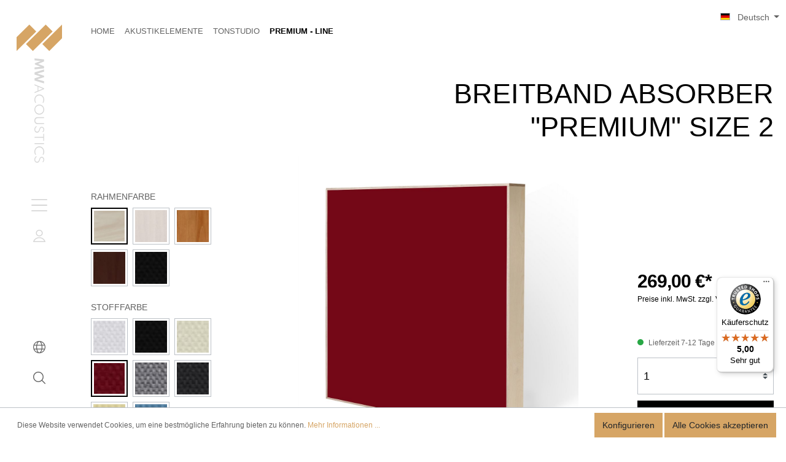

--- FILE ---
content_type: text/html; charset=UTF-8
request_url: https://www.mw-acoustics.de/Breitband-Absorber-Premium-Size-2/SW10011.4
body_size: 35525
content:

<!DOCTYPE html>

<html lang="de-DE"
      itemscope="itemscope"
      itemtype="https://schema.org/WebPage">

                                
    <head>
                                    <meta charset="utf-8">
            
                            <meta name="viewport"
                      content="width=device-width, initial-scale=1, shrink-to-fit=no">
            
                                <meta name="author"
                      content=""/>
                <meta name="robots"
                      content="index,follow"/>
                <meta name="revisit-after"
                      content="15 days"/>
                <meta name="keywords"
                      content=""/>
                <meta name="description"
                      content="Der Wandabsorber aus der Modellreihe „Premium“ in Size 2 ist als hochwertiger Breitbandabsorber perfekt für den professionellen Einsatz geeignet und…"/>
            
    <link rel="alternate"
          type="application/rss+xml"
          title="Blog Feed"
          href="/blog.rss" />

                <meta property="og:type"
          content="product"/>
    <meta property="og:site_name"
          content="MW-Acoustics"/>
    <meta property="og:url"
          content="https://www.mw-acoustics.de/Breitband-Absorber-Premium-Size-2/SW10011.4"/>
    <meta property="og:title"
          content="Breitband Absorber &quot;Premium&quot; Size 2 | Natur | Bordeaux | SW10011.4"/>

    <meta property="og:description"
          content="Der Wandabsorber aus der Modellreihe „Premium“ in Size 2 ist als hochwertiger Breitbandabsorber perfekt für den professionellen Einsatz geeignet und…"/>
    <meta property="og:image"
          content="https://www.mw-acoustics.de/media/b1/4c/dc/1657057197/Prem2_Rück_natur_bordeaux.jpg"/>

    
            <meta property="product:price:amount"
          content="269"/>
    <meta property="product:price:currency"
          content="EUR"/>
    <meta property="product:product_link"
          content="https://www.mw-acoustics.de/Breitband-Absorber-Premium-Size-2/SW10011.4"/>

    <meta name="twitter:card"
          content="product"/>
    <meta name="twitter:site"
          content="MW-Acoustics"/>
    <meta name="twitter:title"
          content="Breitband Absorber &quot;Premium&quot; Size 2 | Natur | Bordeaux | SW10011.4"/>
    <meta name="twitter:description"
          content="Der Wandabsorber aus der Modellreihe „Premium“ in Size 2 ist als hochwertiger Breitbandabsorber perfekt für den professionellen Einsatz geeignet und…"/>
    <meta name="twitter:image"
          content="https://www.mw-acoustics.de/media/b1/4c/dc/1657057197/Prem2_Rück_natur_bordeaux.jpg"/>

                                <meta itemprop="copyrightHolder"
                      content="MW-Acoustics"/>
                <meta itemprop="copyrightYear"
                      content=""/>
                <meta itemprop="isFamilyFriendly"
                      content="false"/>
                <meta itemprop="image"
                      content="https://www.mw-acoustics.de/media/68/06/62/1655286832/apple-touch-icon.png"/>
            
    
                                                <link rel="alternate" hreflang="de-AT" href="https://www.mw-acoustics.at/Breitband-Absorber-Premium-Size-2/SW10011.4" />
                                    <link rel="alternate" hreflang="de-DE" href="https://www.mw-acoustics.de/Breitband-Absorber-Premium-Size-2/SW10011.4" />
                                    <link rel="alternate" hreflang="en-GB" href="https://www.mw-acoustics.de/en/Broadband-Absorber-Premium-Size-2/SW10011.4" />
                                    <link rel="alternate" hreflang="x-default" href="https://www.mw-acoustics.de/Breitband-Absorber-Premium-Size-2/SW10011.4" />
                                    
                    <link rel="shortcut icon"
                  href="https://www.mw-acoustics.de/media/5f/14/5c/1655286839/favicon.ico">
        
                    <link rel="apple-touch-icon"
                  sizes="180x180"
                  href="https://www.mw-acoustics.de/media/68/06/62/1655286832/apple-touch-icon.png">
        
                            
            
    
    <link rel="canonical" href="https://www.mw-acoustics.de/Breitband-Absorber-Premium-Size-2/SW10011.4" />

                    <title itemprop="name">Breitband Absorber &quot;Premium&quot; Size 2 | Natur | Bordeaux | SW10011.4</title>
        
                                                                            <link rel="stylesheet"
                      href="https://www.mw-acoustics.de/theme/3549e831fb0ca25ef211b1f4086f5125/css/all.css?1715758324565552">
                                    

                            <link rel="stylesheet" href="https://unpkg.com/flickity@2/dist/flickity.min.css">
            <script src="https://unpkg.com/flickity@2/dist/flickity.pkgd.min.js"></script>
            
                        <script>
        window.features = {"V6_5_0_0":false,"FEATURE_NEXT_1797":false,"FEATURE_NEXT_11917":false,"FEATURE_NEXT_16710":false,"FEATURE_NEXT_13810":false,"FEATURE_NEXT_13250":false,"FEATURE_NEXT_17276":false,"FEATURE_NEXT_16151":false,"FEATURE_NEXT_16155":false,"FEATURE_NEXT_14872":false,"FEATURE_NEXT_19501":false,"FEATURE_NEXT_15053":false,"FEATURE_NEXT_17950":false,"FEATURE_NEXT_14114":false,"FEATURE_NEXT_18215":false,"FEATURE_NEXT_12455":false,"FEATURE_NEXT_15815":false,"FEATURE_NEXT_14699":false,"FEATURE_NEXT_15707":false,"FEATURE_NEXT_15475":false,"FEATURE_NEXT_14360":false,"FEATURE_NEXT_15172":false,"FEATURE_NEXT_15687":false,"FEATURE_NEXT_14001":false,"FEATURE_NEXT_7739":false,"FEATURE_NEXT_16200":false,"FEATURE_NEXT_13410":false,"FEATURE_NEXT_15917":false,"FEATURE_NEXT_15957":false,"FEATURE_NEXT_16223":false,"FEATURE_NEXT_13601":false,"FEATURE_NEXT_16992":false,"FEATURE_NEXT_7530":false,"FEATURE_NEXT_16824":false,"FEATURE_NEXT_16271":false,"FEATURE_NEXT_15381":false,"FEATURE_NEXT_17275":false,"FEATURE_NEXT_17016":false,"FEATURE_NEXT_16236":false,"FEATURE_NEXT_16640":false,"FEATURE_NEXT_17261":false,"FEATURE_NEXT_17858":false,"FEATURE_NEXT_6758":false,"FEATURE_NEXT_18592":false,"FEATURE_NEXT_19048":false,"FEATURE_NEXT_19822":false,"FEATURE_NEXT_17540":false,"FEATURE_NEXT_18129":false,"FEATURE_NEXT_19163":false,"FEATURE_NEXT_18187":false,"FEATURE_NEXT_17978":false,"FEATURE_NEXT_17869":false,"FEATURE_NEXT_11634":false,"FEATURE_NEXT_18762":false};
    </script>
        
                
                            <script>
        dataLayer = window.dataLayer || []; dataLayer.push({"pageTitle":"Breitband Absorber \"Premium\" Size 2 | Natur | Bordeaux | SW10011.4","pageSubCategory":"","pageCategoryID":"","pageSubCategoryID":"","pageCountryCode":"de-DE","pageLanguageCode":"Deutsch","pageVersion":1,"pageTestVariation":"1","pageValue":1,"pageAttributes":"1","pageCategory":"Product","productID":"81fe2cf978484e9783614f7d6d0892bd","productName":"Breitband Absorber \"Premium\" Size 2","productPrice":"269.00","productEAN":null,"productSku":"SW10011.4","productCategory":"Premium - Line","productCategoryID":"707f73780d7f4f1680f6dfa794ad890f","productCurrency":"EUR","visitorLoginState":"Logged Out","visitorType":"NOT LOGGED IN","visitorLifetimeValue":0,"visitorExistingCustomer":"No"});
                    var google_tag_params = {"ecomm_pagetype":"product","ecomm_pcat":["Premium - Line"],"ecomm_prodid":"SW10011.4","ecomm_pname":"Breitband Absorber \"Premium\" Size 2","ecomm_pvalue":269,"ecomm_totalvalue":269}
            dataLayer.push ({
                'event':'remarketingTriggered',
                'google_tag_params': window.google_tag_params
            });
                                        dataLayer.push (
                {"ecommerce":{"currencyCode":"EUR","detail":{"products":[{"name":"Breitband Absorber \"Premium\" Size 2","id":"SW10011.4","price":269,"category":"Premium - Line"}]}}}
            );
                                </script>
            
                        
            <script>(function(w,d,s,l,i){w[l]=w[l]||[];w[l].push({'gtm.start':
                    new Date().getTime(),event:'gtm.js'});var f=d.getElementsByTagName(s)[0],
                j=d.createElement(s),dl=l!='dataLayer'?'&l='+l:'';j.async=true;j.src=
                'https://www.googletagmanager.com/gtm.js?id='+i+dl;f.parentNode.insertBefore(j,f);
            })(window,document,'script','dataLayer','GTM-58JTCWJK');</script>            
                        
    <script>
        window.dataLayer = window.dataLayer || [];
        function gtag() { dataLayer.push(arguments); }

        (() => {
            const analyticsStorageEnabled = document.cookie.split(';').some((item) => item.trim().includes('google-analytics-enabled=1'));
            const adsEnabled = document.cookie.split(';').some((item) => item.trim().includes('google-ads-enabled=1'));

            // Always set a default consent for consent mode v2
            gtag('consent', 'default', {
                'ad_user_data': adsEnabled ? 'granted' : 'denied',
                'ad_storage': adsEnabled ? 'granted' : 'denied',
                'ad_personalization': adsEnabled ? 'granted' : 'denied',
                'analytics_storage': analyticsStorageEnabled ? 'granted' : 'denied'
            });
        })();
    </script>
        


                            
            
                
            </head>


                        <div class="custom-language-changer">
    <form method="post"
          action="/checkout/language"
          class="language-form"
          data-form-auto-submit="true">

                    <input type="hidden" name="_csrf_token" value="f5553bec92149a0.jnfiFMB_9bsj3MOmCpWkXLNbhnQ5Z920xyq4OOdBE5M.2R6BI6sdj8MVj_qSRdeVDMYZtDt-PZHj92nBeak2R_27HoxOgi-Tw3Sygg">
        
                                            
            <div class="languages-menu dropdown">
                <button class="btn dropdown-toggle top-bar-nav-btn"
                        type="button"
                        id="languagesDropdown-"
                data-toggle="dropdown"
                aria-haspopup="true"
                aria-expanded="false">
                <div class="top-bar-list-icon language-flag country-de language-de"></div>
                <span class="top-bar-nav-text">Deutsch</span>
                </button>
                                    <div class="top-bar-list dropdown-menu dropdown-menu-right"
                         aria-labelledby="languagesDropdown-">
                                                    <div class="top-bar-list-item dropdown-item item-checked"
                                 title="">

                                                                                                                                            
                                    <label class="top-bar-list-label"
                                           for="-2fbb5fe2e29a4d70aa5854ce7ce3e20b">
                                        <input id="-2fbb5fe2e29a4d70aa5854ce7ce3e20b"
                                               class="top-bar-list-radio"
                                               value="2fbb5fe2e29a4d70aa5854ce7ce3e20b"
                                               name="languageId"
                                               type="radio"
                                             checked>
                                        <div class="top-bar-list-icon language-flag country-de language-de"></div>
                                        Deutsch
                                    </label>
                                                            </div>
                                                    <div class="top-bar-list-item dropdown-item"
                                 title="">

                                                                                                                                            
                                    <label class="top-bar-list-label"
                                           for="-a276fd859f6d4136a956a3cc65ed919d">
                                        <input id="-a276fd859f6d4136a956a3cc65ed919d"
                                               class="top-bar-list-radio"
                                               value="a276fd859f6d4136a956a3cc65ed919d"
                                               name="languageId"
                                               type="radio"
                                            >
                                        <div class="top-bar-list-icon language-flag country-en language-gb"></div>
                                        English
                                    </label>
                                                            </div>
                                            </div>
                            </div>

            <input name="redirectTo" type="hidden" value="frontend.detail.page"/>

                            <input name="redirectParameters[productId]" type="hidden" value="81fe2cf978484e9783614f7d6d0892bd">
                        </form>
</div>
    
    

    <div data-xgx-info-message-actions="true"
                data-xgx-info-message-actions-options='{&quot;routeInfoMessage&quot;:&quot;frontend.xgx.load.info-message&quot;,&quot;csrfInfoMessage&quot;:&quot;37780ec8.pwIHKm6Gx2k5Uvyd-FB0BxKY-Yd0vx6y5nLQIh2xkEE.0np9TyT0r1p6JMn3mx4eQiLCnsEX_HTo0kWGE0jIqSnRUDNoI_6qBFoImw&quot;,&quot;cookieDuration&quot;:1,&quot;isOnAccountPage&quot;:false,&quot;isOnCheckoutPage&quot;:false,&quot;showInCurrentCategory&quot;:null}'
        >
    </div>

        <body class="is-ctl-product is-act-index">

        
                
                
    
    <!-- Google Tag Manager Noscript -->
            <noscript>
            <iframe src="https://www.googletagmanager.com/ns.html?id=GTM-58JTCWJK"
                    height="0"
                    width="0"
                    style="display:none;visibility:hidden">
            </iframe>
        </noscript>
        <!-- End Google Tag Manager Noscript -->

            

        

                        
                
                
                
                
                    

        
                                        <noscript class="noscript-main">
                
    <div role="alert"
         class="alert alert-info alert-has-icon">
                                                                <span class="icon icon-info">
                            <svg xmlns="http://www.w3.org/2000/svg" width="24" height="24" viewBox="0 0 24 24"><path fill="#758CA3" fill-rule="evenodd" d="M12 7c.5523 0 1 .4477 1 1s-.4477 1-1 1-1-.4477-1-1 .4477-1 1-1zm1 9c0 .5523-.4477 1-1 1s-1-.4477-1-1v-5c0-.5523.4477-1 1-1s1 .4477 1 1v5zm11-4c0 6.6274-5.3726 12-12 12S0 18.6274 0 12 5.3726 0 12 0s12 5.3726 12 12zM12 2C6.4772 2 2 6.4772 2 12s4.4772 10 10 10 10-4.4772 10-10S17.5228 2 12 2z"/></svg>
        </span>                                    
                    <div class="alert-content-container">
                                                    
                                    <div class="alert-content">
                                                    Um unseren Shop in vollem Umfang nutzen zu können, empfehlen wir Ihnen Javascript in Ihrem Browser zu aktivieren.
                                            </div>
                
                                                                </div>
            </div>
            </noscript>
        
        

                
                                        <div class="custom-sticky-navigation is-standard-behavior js-sticky-navigation"
                     data-xgx-basic-theme-extension-sticky-navigation="true"
                                              data-xgx-basic-theme-extension-sticky-navigation-options='{&quot;isAlwaysSticky&quot;:true}'
                                     >
                                                                <div class="custom-sticky-navigation-inner js-sticky-navigation-inner">

                                                        
                                                                                                                                                    <div class="custom-header">
        <div class="custom-header-brand">
            <div class="custom-header-logo">

                <a class="custom-header-logo-link"
                   href="/"
                   title="Zur Startseite wechseln">

                    
        
                    
        
    
                

                <span class="custom-icon icon-logo-key"
                      >
                                        <?xml version="1.0" encoding="UTF-8"?><svg id="a" xmlns="http://www.w3.org/2000/svg" viewBox="0 0 38.18 22.39"><polygon points="10.73 0 0 10.73 0 22.34 16.53 5.81 10.73 0" fill="#010101"/><rect x="7.36" y="7.09" width="23.46" height="8.21" transform="translate(-2.33 16.78) rotate(-45)" fill="#010101"/><polygon points="21.65 16.53 27.46 22.34 38.18 11.61 38.18 0 21.65 16.53" fill="#010101"/></svg>
                    </span>
    
                    
        
                    
        
    
                

                <span class="custom-icon icon-logo-name-high"
                      >
                                        <?xml version="1.0" encoding="UTF-8"?><svg id="a" xmlns="http://www.w3.org/2000/svg" viewBox="0 0 17.14 171.77"><path id="b" d="M.34,0L16.84,1.64v3.44l-10.32,3.94,10.32,3.94v3.44L.34,18.04v-3.24l10.68-1.02L.75,10.01v-1.99l10.27-3.76L.34,3.23V0ZM.34,23l16.5-4.75v3.6l-12.06,3.12,12.06,3.52v2.43l-12.06,3.51,12.06,3.12v3.61L.34,36.4v-3.6l10.25-3.1L.34,26.61v-3.61ZM.34,42.66l16.5,6.5v1.41L.34,57.06v-1.64l5.26-2.01v-7.09L.34,44.29v-1.63Zm6.6,4.17v6.06l7.9-3.03-7.9-3.03ZM.02,68.04c-.01-1.18,.21-2.35,.65-3.44,.42-1.04,1.03-1.98,1.82-2.78,.78-.79,1.7-1.42,2.72-1.84,1.07-.45,2.21-.67,3.37-.66,1.16,0,2.3,.21,3.37,.66,1.02,.43,1.95,1.05,2.72,1.85,.78,.8,1.4,1.74,1.82,2.77,.44,1.09,.66,2.27,.65,3.44,0,.99-.15,1.97-.46,2.91-.28,.86-.7,1.67-1.24,2.4l-1.27-.72c.48-.61,.85-1.3,1.09-2.04,.26-.79,.38-1.63,.38-2.46,.01-.98-.17-1.96-.54-2.88-.34-.85-.85-1.62-1.5-2.26-.64-.64-1.41-1.15-2.25-1.49-.88-.35-1.82-.53-2.77-.53-.95,0-1.89,.17-2.77,.53-.84,.34-1.61,.84-2.25,1.49-.65,.65-1.16,1.42-1.5,2.26-.37,.91-.55,1.89-.54,2.88,0,.83,.12,1.67,.38,2.46,.24,.74,.61,1.43,1.09,2.04l-1.27,.72c-.54-.72-.96-1.53-1.24-2.39-.31-.94-.47-1.93-.46-2.92ZM.02,84.23c0-1.11,.22-2.22,.66-3.24,.43-1,1.06-1.9,1.84-2.65,1.63-1.57,3.8-2.45,6.06-2.43,2.26-.02,4.44,.85,6.07,2.43,.78,.75,1.4,1.65,1.84,2.65,.88,2.07,.88,4.41,0,6.48-.43,1-1.06,1.9-1.84,2.65-1.62,1.58-3.8,2.45-6.07,2.43-2.26,.02-4.44-.86-6.07-2.43-.78-.75-1.4-1.65-1.83-2.65-.44-1.02-.67-2.13-.66-3.24Zm1.47,0c0,.9,.18,1.79,.54,2.62,.36,.8,.87,1.52,1.51,2.13,.66,.62,1.42,1.1,2.26,1.43,.89,.34,1.83,.52,2.78,.51,.95,0,1.89-.17,2.78-.51,.84-.33,1.6-.81,2.26-1.43,.64-.6,1.15-1.32,1.51-2.13,.72-1.67,.72-3.57,0-5.25-.35-.8-.87-1.53-1.51-2.12-.66-.61-1.42-1.1-2.26-1.43-.89-.35-1.83-.52-2.78-.51-.95,0-1.89,.17-2.78,.51-.84,.33-1.6,.81-2.26,1.43-.64,.6-1.16,1.33-1.51,2.13-.36,.83-.55,1.72-.54,2.62ZM.02,102.4c-.12-1.59,.45-3.15,1.56-4.29,1.32-1.05,2.99-1.56,4.67-1.43h10.59v1.52H6.58c-1.35-.1-2.69,.27-3.8,1.04-1.67,1.77-1.67,4.53,0,6.3,1.11,.78,2.45,1.15,3.8,1.04h10.26v1.53H6.25c-1.68,.13-3.35-.38-4.67-1.43-1.11-1.14-1.68-2.7-1.56-4.28ZM.02,116.97c-.02-.77,.12-1.53,.39-2.25,.23-.59,.54-1.15,.93-1.64,.31-.4,.67-.76,1.07-1.08,.35-.27,.61-.46,.78-.57l1.12,.87c-.19,.12-.44,.3-.76,.54-.35,.28-.67,.59-.96,.93-.34,.41-.62,.87-.82,1.37-.23,.59-.35,1.22-.34,1.85,0,.63,.11,1.25,.36,1.82,.23,.53,.6,.99,1.07,1.32,.52,.35,1.14,.52,1.76,.5,.52,.02,1.03-.1,1.49-.35,.42-.24,.77-.56,1.05-.96,.3-.44,.56-.91,.77-1.4,.22-.52,.44-1.07,.65-1.64,.15-.4,.34-.82,.55-1.25,.21-.44,.48-.85,.79-1.22,.32-.38,.71-.69,1.15-.91,.51-.25,1.07-.37,1.64-.36,.58,0,1.16,.11,1.7,.34,.53,.22,1.01,.55,1.41,.95,.42,.42,.74,.91,.97,1.46,.24,.6,.36,1.24,.35,1.88,0,.62-.1,1.24-.32,1.82-.2,.52-.48,1.01-.82,1.46-.29,.38-.63,.7-1.02,.96l-1.05-.78c.33-.21,.63-.47,.88-.78,.29-.35,.52-.75,.68-1.18,.18-.48,.27-.99,.26-1.5,.02-.61-.13-1.21-.44-1.74-.27-.46-.67-.83-1.13-1.08-.45-.24-.95-.37-1.47-.37-.42-.01-.83,.09-1.19,.29-.33,.19-.61,.46-.82,.77-.23,.33-.42,.68-.57,1.06-.16,.38-.31,.77-.45,1.15-.24,.65-.5,1.27-.76,1.86-.25,.57-.58,1.11-.96,1.6-.36,.46-.83,.84-1.35,1.11-.6,.29-1.26,.43-1.93,.41-.89,.03-1.77-.22-2.52-.7-.7-.47-1.24-1.12-1.59-1.89-.37-.85-.56-1.76-.54-2.69Zm.32,12.05H15.46v-5.03h1.38v11.6h-1.38v-5.05H.34v-1.52Zm0,10.36H16.84v1.52H.34v-1.52ZM.02,153.48c-.01-1.18,.21-2.35,.65-3.44,.42-1.04,1.03-1.98,1.82-2.77,.78-.79,1.7-1.42,2.73-1.85,1.07-.45,2.21-.67,3.37-.66,1.16,0,2.3,.21,3.37,.66,1.02,.43,1.95,1.05,2.72,1.85,.78,.8,1.4,1.74,1.81,2.77,.44,1.09,.66,2.27,.65,3.45,0,.99-.15,1.97-.46,2.91-.28,.86-.7,1.67-1.25,2.4l-1.27-.72c.48-.61,.85-1.3,1.09-2.04,.26-.79,.38-1.63,.38-2.46,.01-.98-.17-1.96-.54-2.88-.34-.85-.85-1.62-1.5-2.26-.64-.64-1.41-1.15-2.25-1.49-.88-.35-1.82-.53-2.77-.52-.95,0-1.89,.17-2.77,.52-.84,.34-1.61,.84-2.25,1.49-.65,.65-1.16,1.42-1.5,2.26-.37,.91-.55,1.89-.54,2.88,0,.83,.12,1.67,.38,2.46,.24,.74,.61,1.43,1.09,2.04l-1.27,.72c-.54-.72-.96-1.53-1.24-2.38-.31-.94-.47-1.93-.46-2.93ZM.02,166.48c-.02-.77,.12-1.53,.39-2.25,.23-.59,.54-1.15,.93-1.65,.31-.4,.67-.76,1.07-1.08,.35-.27,.61-.46,.78-.57l1.12,.87c-.19,.12-.44,.3-.76,.54-.35,.28-.67,.59-.96,.93-.34,.41-.62,.87-.82,1.37-.23,.59-.35,1.22-.34,1.85,0,.63,.11,1.25,.36,1.82,.23,.53,.6,.99,1.07,1.32,.52,.35,1.14,.52,1.76,.5,.52,.02,1.03-.1,1.49-.35,.42-.24,.77-.56,1.05-.96,.3-.44,.56-.91,.77-1.4,.22-.52,.44-1.07,.65-1.65,.15-.4,.34-.82,.55-1.26,.21-.44,.48-.85,.79-1.23,.32-.38,.71-.7,1.15-.92,.51-.25,1.07-.37,1.64-.35,.58,0,1.16,.11,1.7,.34,.53,.22,1.01,.55,1.41,.95,.42,.42,.75,.92,.97,1.47,.24,.6,.36,1.24,.35,1.88,0,.62-.1,1.24-.32,1.82-.2,.52-.48,1.01-.82,1.46-.29,.38-.63,.7-1.02,.96l-1.05-.78c.33-.21,.63-.47,.88-.78,.29-.35,.52-.75,.68-1.18,.18-.48,.27-.98,.26-1.49,.02-.61-.13-1.21-.44-1.74-.27-.46-.67-.83-1.13-1.09-.45-.24-.95-.37-1.47-.37-.42-.01-.83,.09-1.19,.29-.33,.19-.61,.46-.82,.77-.23,.33-.42,.68-.57,1.05-.16,.38-.31,.77-.45,1.15-.24,.65-.5,1.27-.76,1.87-.25,.57-.58,1.11-.96,1.6-.36,.46-.83,.84-1.35,1.11-.6,.29-1.26,.43-1.93,.41-.89,.03-1.77-.22-2.52-.7-.7-.47-1.24-1.12-1.59-1.89-.38-.85-.56-1.77-.54-2.7Z"/></svg>
                    </span>
    
                    
        
                    
        
    
                

                <span class="custom-icon icon-logo-name"
                      >
                                        <?xml version="1.0" encoding="UTF-8"?><svg id="a" xmlns="http://www.w3.org/2000/svg" viewBox="0 0 171.77 17.14"><path id="b" d="M0,16.8L1.64,.3h3.44l3.94,10.32L12.96,.3h3.44l1.64,16.5h-3.24l-1.02-10.68-3.77,10.27h-1.99L4.26,6.12l-1.03,10.68H0Zm23,0L18.25,.3h3.6l3.12,12.06L28.49,.3h2.43l3.51,12.06L37.55,.3h3.61l-4.76,16.5h-3.6l-3.1-10.25-3.09,10.25h-3.61Zm19.66,0L49.16,.3h1.41l6.49,16.5h-1.64l-2.01-5.26h-7.09l-2.03,5.26h-1.63Zm4.17-6.6h6.06l-3.03-7.9-3.03,7.9Zm21.21,6.92c-1.18,.01-2.35-.21-3.44-.65-1.04-.42-1.98-1.03-2.78-1.82-.79-.78-1.42-1.7-1.84-2.72-.45-1.07-.67-2.21-.66-3.37,0-1.16,.21-2.3,.66-3.37,.43-1.02,1.05-1.95,1.85-2.72,.8-.78,1.74-1.4,2.77-1.82C65.69,.21,66.86-.01,68.04,0c.99,0,1.97,.15,2.91,.46,.86,.28,1.67,.7,2.4,1.24l-.72,1.27c-.61-.48-1.3-.85-2.04-1.09-.79-.26-1.63-.38-2.46-.38-.98-.01-1.96,.17-2.88,.54-.85,.34-1.62,.85-2.26,1.5-.64,.64-1.15,1.41-1.49,2.25-.35,.88-.53,1.82-.53,2.77,0,.95,.17,1.89,.53,2.77,.34,.84,.84,1.61,1.49,2.25,.65,.65,1.42,1.16,2.26,1.5,.91,.37,1.89,.55,2.88,.54,.83,0,1.67-.12,2.46-.38,.74-.24,1.43-.61,2.04-1.09l.72,1.27c-.72,.54-1.53,.96-2.39,1.24-.94,.31-1.93,.47-2.92,.46Zm16.19,0c-1.11,0-2.22-.22-3.24-.66-1-.43-1.9-1.06-2.65-1.84-1.57-1.63-2.45-3.8-2.43-6.06-.02-2.26,.85-4.44,2.43-6.07,.75-.78,1.65-1.4,2.65-1.84,2.07-.88,4.41-.88,6.48,0,1,.43,1.9,1.06,2.65,1.84,1.58,1.62,2.45,3.8,2.43,6.07,.02,2.26-.86,4.44-2.43,6.07-.75,.78-1.65,1.4-2.65,1.83-1.02,.44-2.13,.67-3.24,.66Zm0-1.47c.9,0,1.79-.18,2.62-.54,.8-.36,1.52-.87,2.13-1.51,.62-.66,1.1-1.42,1.43-2.26,.34-.89,.52-1.83,.51-2.78,0-.95-.17-1.89-.51-2.78-.33-.84-.81-1.6-1.43-2.26-.6-.64-1.32-1.15-2.13-1.51-1.67-.72-3.57-.72-5.25,0-.8,.35-1.53,.87-2.12,1.51-.61,.66-1.1,1.42-1.43,2.26-.35,.89-.52,1.83-.51,2.78,0,.95,.17,1.89,.51,2.78,.33,.84,.81,1.6,1.43,2.26,.6,.64,1.33,1.16,2.13,1.51,.83,.36,1.72,.55,2.62,.54Zm18.17,1.47c-1.59,.12-3.15-.45-4.29-1.56-1.05-1.32-1.56-2.99-1.43-4.67V.3h1.52V10.56c-.1,1.35,.27,2.69,1.04,3.8,1.77,1.67,4.53,1.67,6.3,0,.78-1.11,1.15-2.45,1.04-3.8V.3h1.53V10.89c.13,1.68-.38,3.35-1.43,4.67-1.14,1.11-2.7,1.68-4.28,1.56Zm14.57,0c-.77,.02-1.53-.12-2.25-.39-.59-.23-1.15-.54-1.64-.93-.4-.31-.76-.67-1.08-1.07-.27-.35-.46-.61-.57-.78l.87-1.12c.12,.19,.3,.44,.54,.76,.28,.35,.59,.67,.93,.96,.41,.34,.87,.62,1.37,.82,.59,.23,1.22,.35,1.85,.34,.63,0,1.25-.11,1.82-.36,.53-.23,.99-.6,1.32-1.07,.35-.52,.52-1.14,.5-1.76,.02-.52-.1-1.03-.35-1.49-.24-.42-.56-.77-.96-1.05-.44-.3-.91-.56-1.4-.77-.52-.22-1.07-.44-1.64-.65-.4-.15-.82-.34-1.25-.55-.44-.21-.85-.48-1.22-.79-.38-.32-.69-.71-.91-1.15-.25-.51-.37-1.07-.36-1.64,0-.58,.11-1.16,.34-1.7,.22-.53,.55-1.01,.95-1.41,.42-.42,.91-.74,1.46-.97,.6-.24,1.24-.36,1.88-.35,.62,0,1.24,.1,1.82,.32,.52,.2,1.01,.48,1.46,.82,.38,.29,.7,.63,.96,1.02l-.78,1.05c-.21-.33-.47-.63-.78-.88-.35-.29-.75-.52-1.18-.68-.48-.18-.99-.27-1.5-.26-.61-.02-1.21,.13-1.74,.44-.46,.27-.83,.67-1.08,1.13-.24,.45-.37,.95-.37,1.47-.01,.42,.09,.83,.29,1.19,.19,.33,.46,.61,.77,.82,.33,.23,.68,.42,1.06,.57,.38,.16,.77,.31,1.15,.45,.65,.24,1.27,.5,1.86,.76,.57,.25,1.11,.58,1.6,.96,.46,.36,.84,.83,1.11,1.35,.29,.6,.43,1.26,.41,1.93,.03,.89-.22,1.77-.7,2.52-.47,.7-1.12,1.24-1.89,1.59-.85,.37-1.76,.56-2.69,.54Zm12.05-.32V1.68h-5.03V.3h11.6V1.68h-5.05v15.12h-1.52Zm10.36,0V.3h1.52V16.8h-1.52Zm14.1,.32c-1.18,.01-2.35-.21-3.44-.65-1.04-.42-1.98-1.03-2.77-1.82-.79-.78-1.42-1.7-1.85-2.73-.45-1.07-.67-2.21-.66-3.37,0-1.16,.21-2.3,.66-3.37,.43-1.02,1.05-1.95,1.85-2.72,.8-.78,1.74-1.4,2.77-1.81,1.09-.44,2.27-.66,3.45-.65,.99,0,1.97,.15,2.91,.46,.86,.28,1.67,.7,2.4,1.25l-.72,1.27c-.61-.48-1.3-.85-2.04-1.09-.79-.26-1.63-.38-2.46-.38-.98-.01-1.96,.17-2.88,.54-.85,.34-1.62,.85-2.26,1.5-.64,.64-1.15,1.41-1.49,2.25-.35,.88-.53,1.82-.52,2.77,0,.95,.17,1.89,.52,2.77,.34,.84,.84,1.61,1.49,2.25,.65,.65,1.42,1.16,2.26,1.5,.91,.37,1.89,.55,2.88,.54,.83,0,1.67-.12,2.46-.38,.74-.24,1.43-.61,2.04-1.09l.72,1.27c-.72,.54-1.53,.96-2.38,1.24-.94,.31-1.93,.47-2.93,.46Zm13,0c-.77,.02-1.53-.12-2.25-.39-.59-.23-1.15-.54-1.65-.93-.4-.31-.76-.67-1.08-1.07-.27-.35-.46-.61-.57-.78l.87-1.12c.12,.19,.3,.44,.54,.76,.28,.35,.59,.67,.93,.96,.41,.34,.87,.62,1.37,.82,.59,.23,1.22,.35,1.85,.34,.63,0,1.25-.11,1.82-.36,.53-.23,.99-.6,1.32-1.07,.35-.52,.52-1.14,.5-1.76,.02-.52-.1-1.03-.35-1.49-.24-.42-.56-.77-.96-1.05-.44-.3-.91-.56-1.4-.77-.52-.22-1.07-.44-1.65-.65-.4-.15-.82-.34-1.26-.55-.44-.21-.85-.48-1.23-.79-.38-.32-.7-.71-.92-1.15-.25-.51-.37-1.07-.35-1.64,0-.58,.11-1.16,.34-1.7,.22-.53,.55-1.01,.95-1.41,.42-.42,.92-.75,1.47-.97,.6-.24,1.24-.36,1.88-.35,.62,0,1.24,.1,1.82,.32,.52,.2,1.01,.48,1.46,.82,.38,.29,.7,.63,.96,1.02l-.78,1.05c-.21-.33-.47-.63-.78-.88-.35-.29-.75-.52-1.18-.68-.48-.18-.98-.27-1.49-.26-.61-.02-1.21,.13-1.74,.44-.46,.27-.83,.67-1.09,1.13-.24,.45-.37,.95-.37,1.47-.01,.42,.09,.83,.29,1.19,.19,.33,.46,.61,.77,.82,.33,.23,.68,.42,1.05,.57,.38,.16,.77,.31,1.15,.45,.65,.24,1.27,.5,1.87,.76,.57,.25,1.11,.58,1.6,.96,.46,.36,.84,.83,1.11,1.35,.29,.6,.43,1.26,.41,1.93,.03,.89-.22,1.77-.7,2.52-.47,.7-1.12,1.24-1.89,1.59-.85,.38-1.77,.56-2.7,.54Z"/></svg>
                    </span>
    
                </a>

            </div>
            <div class="custom-header-nav">

                <button class="nav-main-toggle-btn custom-header-btn custom-header-mobil-btn"
                        type="button"
                        data-offcanvas-menu="true"
                        aria-label="Menü">
                    
        
                    
        
    
                

                <span class="custom-icon icon-mobil"
                      >
                                        <?xml version="1.0" encoding="UTF-8"?><svg id="a" xmlns="http://www.w3.org/2000/svg" viewBox="0 0 24.36 19.14"><path id="b" d="M23.49,1.74H.87c-.48,0-.87-.39-.87-.87S.39,0,.87,0H23.49c.48,0,.87,.39,.87,.87h0c0,.48-.39,.87-.87,.87h0Zm0,8.7H.87c-.48,0-.87-.39-.87-.87s.39-.87,.87-.87H23.49c.48,0,.87,.39,.87,.87h0c0,.48-.39,.87-.87,.87h0Zm0,8.7H.87c-.48,0-.87-.39-.87-.87s.39-.87,.87-.87H23.49c.48,0,.87,.39,.87,.87h0c0,.48-.39,.87-.87,.87h0Z" transform="translate(0)"/></svg>
                    </span>
    
                </button>

                <button class="custom-header-btn"
                        type="button"
                        id="accountWidget"
                        data-offcanvas-account-menu="true"
                data-toggle="dropdown"
                aria-haspopup="true"
                aria-expanded="false"
                aria-label="Mein Konto"
                title="Mein Konto">
                
        
                    
        
    
                

                <span class="custom-icon icon-account"
                      >
                                        <?xml version="1.0" encoding="UTF-8"?><svg id="a" xmlns="http://www.w3.org/2000/svg" viewBox="0 0 23.24 24.36"><path d="M11.62,13.05c3.6,0,6.52-2.92,6.52-6.52S15.22,0,11.62,0,5.1,2.92,5.1,6.52s2.92,6.52,6.52,6.52Zm0-11.31c2.64,0,4.78,2.14,4.79,4.78,0,2.64-2.14,4.78-4.78,4.78h0c-2.64,0-4.78-2.14-4.78-4.78,0-2.64,2.14-4.78,4.78-4.78Z"/><path d="M23.2,23.22c-1.2-3.74-4.13-6.67-7.87-7.87C8.94,13.3,2.09,16.83,.04,23.22,.01,23.31,0,23.4,0,23.49c0,.48,.39,.87,.87,.87H22.37c.09,0,.18-.01,.27-.04,.46-.15,.71-.64,.56-1.09Zm-21.07-.61h0c1.04-2.29,2.88-4.12,5.17-5.17,5.24-2.39,11.42-.07,13.81,5.17H2.14Z"/></svg>
                    </span>
    
                </button>

                <div class="dropdown-menu dropdown-menu-right account-menu-dropdown js-account-menu-dropdown"
                     aria-labelledby="accountWidget">
                    

        
            <button class="btn btn-light btn-block offcanvas-close js-offcanvas-close sticky-top">
                                    <span class="icon icon-x icon-sm">
                            <svg xmlns="http://www.w3.org/2000/svg" width="24" height="24" viewBox="0 0 24 24"><path fill="#758CA3" fill-rule="evenodd" d="m10.5858 12-7.293-7.2929c-.3904-.3905-.3904-1.0237 0-1.4142.3906-.3905 1.0238-.3905 1.4143 0L12 10.5858l7.2929-7.293c.3905-.3904 1.0237-.3904 1.4142 0 .3905.3906.3905 1.0238 0 1.4143L13.4142 12l7.293 7.2929c.3904.3905.3904 1.0237 0 1.4142-.3906.3905-1.0238.3905-1.4143 0L12 13.4142l-7.2929 7.293c-.3905.3904-1.0237.3904-1.4142 0-.3905-.3906-.3905-1.0238 0-1.4143L10.5858 12z"/></svg>
        </span>            
                            Menü schließen
                    </button>
    
            <div class="offcanvas-content-container">
                <div class="account-menu">
                                    <div class="dropdown-header account-menu-header">
                    Mein Konto
                </div>
                    
                                    <div class="account-menu-login">
                    <a href="/account/login"
                       title="Anmelden"
                       class="btn btn-primary account-menu-login-button">
                        Anmelden
                    </a>

                    <div class="account-menu-register">
                        oder <a href="/account/login"
                                                            title="registrieren">registrieren</a>
                    </div>
                </div>
                    
                    <div class="account-menu-links">
                    <div class="header-account-menu">
        <div class="card account-menu-inner">
                                        
                                                <div class="list-group list-group-flush account-aside-list-group">
                                                                                    <a href="/account"
                                   title="Übersicht"
                                   class="list-group-item list-group-item-action account-aside-item">
                                    Übersicht
                                </a>
                            
                                                            <a href="/account/profile"
                                   title="Persönliches Profil"
                                   class="list-group-item list-group-item-action account-aside-item">
                                    Persönliches Profil
                                </a>
                            
                                                            <a href="/account/address"
                                   title="Adressen"
                                   class="list-group-item list-group-item-action account-aside-item">
                                    Adressen
                                </a>
                            
                                                            <a href="/account/payment"
                                   title="Zahlungsarten"
                                   class="list-group-item list-group-item-action account-aside-item">
                                    Zahlungsarten
                                </a>
                            
                                                            <a href="/account/order"
                                   title="Bestellungen"
                                   class="list-group-item list-group-item-action account-aside-item">
                                    Bestellungen
                                </a>
                                                                        </div>
                            
                                                </div>
    </div>
            </div>
            </div>
        </div>
                    </div>
            </div>
        </div>
        <div class="custom-header-action">

                            <div data-xgx-custom-theme-location-changer-offcanvas="true">
                    <button class="custom-header-btn">
                        
        
                    
        
    
                

                <span class="custom-icon icon-location"
                      >
                                        <?xml version="1.0" encoding="UTF-8"?><svg id="a" xmlns="http://www.w3.org/2000/svg" viewBox="0 0 23.8 23.8"><path d="M11.9,0c6.57,0,11.9,5.33,11.9,11.9s-5.33,11.9-11.9,11.9S0,18.47,0,11.9,5.33,0,11.9,0Zm0,22.31c.78,0,1.88-.67,2.88-2.66,.46-.92,.85-2.07,1.08-3.29H7.9c.27,1.21,.66,2.37,1.12,3.29,1,1.99,2.1,2.66,2.88,2.66h0Zm-4.26-7.44h8.53c.13-.94,.2-1.94,.2-2.98s-.07-2.04-.2-2.98H7.64c-.13,.94-.2,1.94-.2,2.98s.07,2.04,.2,2.98h0ZM15.86,7.44c-.23-1.26-.62-2.37-1.08-3.29-1-2-2.1-2.66-2.88-2.66s-1.88,.67-2.88,2.66c-.46,.92-.85,2.03-1.12,3.29h7.95Zm1.77,1.49c.16,.95,.23,1.95,.23,2.98s-.07,2.02-.23,2.98h4.26c.28-.94,.43-1.94,.43-2.98s-.15-2.03-.43-2.98h-4.26Zm-2.4-6.9c.98,1.32,1.75,3.2,2.19,5.41h3.89c-1.2-2.53-3.4-4.5-6.08-5.41h0Zm-6.65,0c-2.69,.9-4.88,2.87-6.09,5.41h3.89c.45-2.21,1.22-4.09,2.19-5.41h0ZM1.49,11.9c0,1.03,.15,2.03,.43,2.98H6.14c-.12-.95-.19-1.95-.19-2.98s.07-2.02,.19-2.98H1.92c-.28,.94-.43,1.94-.43,2.98h0Zm19.82,4.46h-3.89c-.45,2.21-1.22,4.09-2.19,5.41,2.69-.9,4.89-2.87,6.08-5.41Zm-14.93,0H2.49c1.2,2.53,3.4,4.5,6.09,5.41-.98-1.32-1.75-3.19-2.19-5.41h0Z"/></svg>
                    </span>
    
                    </button>

                    <div class="location-changer-offcanvas-wrapper js-location-changer-offcanvas">
                        

        
            <button class="btn btn-light btn-block offcanvas-close js-offcanvas-close sticky-top">
                                    <span class="icon icon-x icon-sm">
                            <svg xmlns="http://www.w3.org/2000/svg" width="24" height="24" viewBox="0 0 24 24"><path fill="#758CA3" fill-rule="evenodd" d="m10.5858 12-7.293-7.2929c-.3904-.3905-.3904-1.0237 0-1.4142.3906-.3905 1.0238-.3905 1.4143 0L12 10.5858l7.2929-7.293c.3905-.3904 1.0237-.3904 1.4142 0 .3905.3906.3905 1.0238 0 1.4143L13.4142 12l7.293 7.2929c.3904.3905.3904 1.0237 0 1.4142-.3906.3905-1.0238.3905-1.4143 0L12 13.4142l-7.2929 7.293c-.3905.3904-1.0237.3904-1.4142 0-.3905-.3906-.3905-1.0238 0-1.4143L10.5858 12z"/></svg>
        </span>            
                            Menü schließen
                    </button>
    
            <div class="offcanvas-content-container">
                <div class="location-changer-offcanvas">

        <div class="h4 location-changer-offcanvas-header">
            Lokalisierung
        </div>

        <div class="location-changer-offcanvas-links">
                            
        
                
        
    <div class="language-changer">
        <div class="language-changer-headline">
            Sprache auswählen:
        </div>
        <form method="post"
              action="/checkout/language"
              class="language-form"
              data-form-auto-submit="true">

            <input type="hidden" name="_csrf_token" value="df63154a9a1.aiNBJdz82YN0pNjJwVWRVgnX02iOV31vFUfx0Et8apA.PUoiEreeo_tC9-H9jhegBnyV4SfJDTE4JQSIkQULPv5fSi9_nqy_-yPKmQ">

                            
                <label for="offcanvas-2fbb5fe2e29a4d70aa5854ce7ce3e20b"
                     class="active"                >
                    <input id="offcanvas-2fbb5fe2e29a4d70aa5854ce7ce3e20b"
                           value="2fbb5fe2e29a4d70aa5854ce7ce3e20b"
                           name="languageId"
                           type="radio"
                         checked                    >
                    Deutsch
                </label>
                            
                <label for="offcanvas-a276fd859f6d4136a956a3cc65ed919d"
                                    >
                    <input id="offcanvas-a276fd859f6d4136a956a3cc65ed919d"
                           value="a276fd859f6d4136a956a3cc65ed919d"
                           name="languageId"
                           type="radio"
                                            >
                    English
                </label>
                    </form>
    </div>
            
            
                    
        
    <div class="location-changer">
        <div class="location-changer-headline">
            Shop auswählen:
        </div>
        <form method="post"
              action="/xgx/checkout/location"
              class="location-form"
              data-form-auto-submit="true">

            <input type="hidden" name="_csrf_token" value="8058f728b068b09309dc58b01334.u19QKmbjM76nzpIYUhT4iAO6hlzS-6wH8humw7w2_2Y.yzwiRVLWUtKQguJxJHChzEns2WS4qd53nE_-uftFrzTIFB9ONYBh8NGZ_Q">

                                                                    
                    <label for="a0b5e25ad716414aa031ce7ab504281c"
                            >
                        <input id="a0b5e25ad716414aa031ce7ab504281c"
                               value="a0b5e25ad716414aa031ce7ab504281c"
                               name="domainId"
                               type="radio"
                                                    >
                        mw-acoustics.at
                    </label>
                                                                                    
                    <label for="2379d95399f04d3db542a642e663b53f"
                             class="active">
                        <input id="2379d95399f04d3db542a642e663b53f"
                               value="2379d95399f04d3db542a642e663b53f"
                               name="domainId"
                               type="radio"
                             checked                        >
                        mw-acoustics.de
                    </label>
                                    </form>
    </div>
        </div>
    </div>
        </div>
                        </div>
                </div>
            
            <button class="js-search-overlay-open custom-header-btn"
                    type="button"
                    aria-label="Suchen">
                
        
                    
        
    
                

                <span class="custom-icon icon-search"
                      >
                                        <?xml version="1.0" encoding="UTF-8"?><svg id="a" xmlns="http://www.w3.org/2000/svg" viewBox="0 0 24.36 24.36"><path d="M24.11,22.87l-5.94-5.94c1.56-1.85,2.43-4.2,2.43-6.64C20.6,4.61,15.99,0,10.31,0c-1.38,0-2.74,.28-4.01,.81-1.23,.52-2.34,1.27-3.28,2.21-4.02,4.03-4.01,10.55,.01,14.57,3.82,3.81,9.88,4,13.92,.57l5.94,5.94c.16,.16,.38,.26,.61,.26,.23,0,.45-.09,.61-.25,.34-.34,.34-.89,0-1.23Zm-13.8-4.01c-4.73,0-8.56-3.83-8.56-8.56C1.75,5.57,5.58,1.74,10.31,1.74s8.56,3.83,8.56,8.56c0,2.36-.95,4.49-2.49,6.04,0,0-.01,0-.02,.01s0,.01-.01,.02c-1.55,1.54-3.68,2.49-6.04,2.49Z"/></svg>
                    </span>
    
            </button>

            <button class="custom-header-btn"
                    href="/checkout/cart"
                    data-cart-widget="true"
                    data-offcanvas-cart="true"
                    title="Warenkorb"
                    aria-label="Warenkorb">
                    
        
                    
        
    
                

                <span class="custom-icon icon-cart"
                      >
                                        <?xml version="1.0" encoding="UTF-8"?><svg id="a" xmlns="http://www.w3.org/2000/svg" viewBox="0 0 23.66 20.87"><path d="M21.05,6.09h-1.76L16.07,.44h0c-.24-.42-.77-.56-1.19-.32h0c-.42,.24-.56,.77-.32,1.19l2.74,4.79H6.37L9.11,1.3c.24-.42,.09-.95-.32-1.19h0c-.42-.24-.95-.09-1.19,.32l-3.23,5.65h-1.76c-.17,0-.35,.02-.52,.05C.68,6.43-.23,7.81,.05,9.22l1.91,9.57c.25,1.21,1.32,2.08,2.56,2.09h14.62c1.24,0,2.31-.87,2.56-2.09l1.91-9.57c.03-.17,.05-.35,.05-.52,0-1.44-1.17-2.61-2.61-2.61Zm.85,2.79l-1.91,9.57c-.09,.41-.45,.7-.87,.69H4.54c-.42,0-.78-.28-.87-.69L1.76,8.88c-.01-.06-.02-.12-.02-.17,0-.48,.39-.87,.87-.87H21.03c.06,0,.13,0,.19,.02,.47,.1,.77,.56,.68,1.03Z"/></svg>
                    </span>
    
    
            </button>
        </div>
    </div>
    
                                
                                                                                                                                                            
                                                                                    </div>

                                                                            <div class="custom-sticky-navigation-placeholder js-sticky-navigation-placeholder"></div>
                                                            </div>
            
        

                                        <main class="content-main">
                                                <div class="flashbags container">
                                            </div>
                
    
                                    <div class="container">
                                                    <div class="container-main">
                                                                                        
                                                
                    <nav aria-label="breadcrumb">
                    <ol class="breadcrumb"
        itemscope
        itemtype="https://schema.org/BreadcrumbList">

        <li class="breadcrumb-item"
            itemprop="itemListElement"
            itemscope
            itemtype="https://schema.org/ListItem">
            <a href="https://www.mw-acoustics.de"
               class="breadcrumb-link"
               title="Home"
               itemprop="item">
                <link itemprop="url"
                      href="https://www.mw-acoustics.de"/>
                <span class="breadcrumb-title" itemprop="name">Home</span>
            </a>
            <meta itemprop="position" content=""/>
        </li>

        <div class="breadcrumb-placeholder">
                        
    
                
            <span
            class="icon icon-arrow-medium-right icon-fluid">
                <svg xmlns="http://www.w3.org/2000/svg" xmlns:xlink="http://www.w3.org/1999/xlink" width="16" height="16" viewBox="0 0 16 16"><defs><path id="icons-small-arrow-medium-right-a" d="M4.7071 5.2929c-.3905-.3905-1.0237-.3905-1.4142 0-.3905.3905-.3905 1.0237 0 1.4142l4 4c.3905.3905 1.0237.3905 1.4142 0l4-4c.3905-.3905.3905-1.0237 0-1.4142-.3905-.3905-1.0237-.3905-1.4142 0L8 8.5858l-3.2929-3.293z"/></defs><use fill="#758CA3" fill-rule="evenodd" transform="rotate(-90 8 8)" xlink:href="#icons-small-arrow-medium-right-a"/></svg>
        </span>
    
            </div>

                                
                                                            <li class="breadcrumb-item"
                                                                        itemprop="itemListElement"
                                    itemscope
                                    itemtype="https://schema.org/ListItem">
                                                                            <a href="https://www.mw-acoustics.de/Akustikelemente/"
                                           class="breadcrumb-link "
                                           title="Akustikelemente"
                                                                                      itemprop="item">
                                            <link itemprop="url"
                                                  href="https://www.mw-acoustics.de/Akustikelemente/"/>
                                            <span class="breadcrumb-title" itemprop="name">Akustikelemente</span>
                                        </a>
                                                                        <meta itemprop="position" content="1"/>
                                </li>
                            
            
                                                                                                <div class="breadcrumb-placeholder">
                                                    
    
                
            <span
            class="icon icon-arrow-medium-right icon-fluid">
                <svg xmlns="http://www.w3.org/2000/svg" xmlns:xlink="http://www.w3.org/1999/xlink" width="16" height="16" viewBox="0 0 16 16"><defs><path id="icons-small-arrow-medium-right-a" d="M4.7071 5.2929c-.3905-.3905-1.0237-.3905-1.4142 0-.3905.3905-.3905 1.0237 0 1.4142l4 4c.3905.3905 1.0237.3905 1.4142 0l4-4c.3905-.3905.3905-1.0237 0-1.4142-.3905-.3905-1.0237-.3905-1.4142 0L8 8.5858l-3.2929-3.293z"/></defs><use fill="#758CA3" fill-rule="evenodd" transform="rotate(-90 8 8)" xlink:href="#icons-small-arrow-medium-right-a"/></svg>
        </span>
    
                                        </div>
                                                            
                                            
                                                            <li class="breadcrumb-item"
                                                                        itemprop="itemListElement"
                                    itemscope
                                    itemtype="https://schema.org/ListItem">
                                                                            <a href="https://www.mw-acoustics.de/Akustikelemente/Tonstudio/"
                                           class="breadcrumb-link "
                                           title="Tonstudio"
                                                                                      itemprop="item">
                                            <link itemprop="url"
                                                  href="https://www.mw-acoustics.de/Akustikelemente/Tonstudio/"/>
                                            <span class="breadcrumb-title" itemprop="name">Tonstudio</span>
                                        </a>
                                                                        <meta itemprop="position" content="2"/>
                                </li>
                            
            
                                                                                                <div class="breadcrumb-placeholder">
                                                    
    
                
            <span
            class="icon icon-arrow-medium-right icon-fluid">
                <svg xmlns="http://www.w3.org/2000/svg" xmlns:xlink="http://www.w3.org/1999/xlink" width="16" height="16" viewBox="0 0 16 16"><defs><path id="icons-small-arrow-medium-right-a" d="M4.7071 5.2929c-.3905-.3905-1.0237-.3905-1.4142 0-.3905.3905-.3905 1.0237 0 1.4142l4 4c.3905.3905 1.0237.3905 1.4142 0l4-4c.3905-.3905.3905-1.0237 0-1.4142-.3905-.3905-1.0237-.3905-1.4142 0L8 8.5858l-3.2929-3.293z"/></defs><use fill="#758CA3" fill-rule="evenodd" transform="rotate(-90 8 8)" xlink:href="#icons-small-arrow-medium-right-a"/></svg>
        </span>
    
                                        </div>
                                                            
                                            
                                                            <li class="breadcrumb-item"
                                    aria-current="page"                                    itemprop="itemListElement"
                                    itemscope
                                    itemtype="https://schema.org/ListItem">
                                                                            <a href="https://www.mw-acoustics.de/Akustikelemente/Tonstudio/Premium-Line/"
                                           class="breadcrumb-link  is-active"
                                           title="Premium - Line"
                                                                                      itemprop="item">
                                            <link itemprop="url"
                                                  href="https://www.mw-acoustics.de/Akustikelemente/Tonstudio/Premium-Line/"/>
                                            <span class="breadcrumb-title" itemprop="name">Premium - Line</span>
                                        </a>
                                                                        <meta itemprop="position" content="3"/>
                                </li>
                            
            
                                                                                        
                        </ol>
            </nav>
                                            
                                            
        <div class="product-detail"
             itemscope
             itemtype="https://schema.org/Product">
                            
        <div class="custom-detail-wrapper-top">


        <div class="product-detail-content">


            <div class="custom-detail-top-wrapper">

                <div class="custom-detail-headline-container">
                    
    
        <h1 class="product-detail-name"
            itemprop="name">
            Breitband Absorber &quot;Premium&quot; Size 2
        </h1>
    
        
                </div>

                <div class="custom-detail-buy-info">

                                            <div class="custom-detail-variants" data-xgx-custom-theme-product-variants-offcanvas="true">

                            <button class="btn btn-primary custom-detail-more-variants">
                                Varianten auswählen
                            </button>

                            <div class="product-detail-configurator-container">
                                    <div class="product-detail-configurator">
        
                    <form data-variant-switch="true" data-variant-switch-options="{&quot;url&quot;:&quot;https:\/\/www.mw-acoustics.de\/detail\/b9525f484d8f4cd1a37d81625a08fb0d\/switch&quot;}">

                                    <input type="hidden" name="_csrf_token" value="e.QPEd-2OD1yYVsU57wg-gDO3gYf3bFnDT5LMo-2Gv9mI.c5NbzQT541d0gCMJp2jqbZnRCKKjRwa0l55htQ7jszACsFm9ErSYeX7JFw">
                
                                                                                        <div class="product-detail-configurator-group">
                                                                                                            <div class="product-detail-configurator-group-title">
                                                                                            Rahmenfarbe
                                                                                    </div>
                                    
                                                                            <div class="product-detail-configurator-options">
                                            
                                                                                                                                                
                                                                                                                                                    
                                                
                                                                                                                                                                                                                                                                                                                    
                                                                                                    <div class="product-detail-configurator-option">
                                                                                                                    <input type="radio"
                                                                   name="78415d8a5d104f5c8cef5846908b874e"
                                                                   value="6624842363d146189d020fe976a51881"
                                                                   class="product-detail-configurator-option-input is-combinable"
                                                                   title="78415d8a5d104f5c8cef5846908b874e-6624842363d146189d020fe976a51881"
                                                                   id="78415d8a5d104f5c8cef5846908b874e-6624842363d146189d020fe976a51881"
                                                                   checked="checked">

                                                                                                                            <label class="product-detail-configurator-option-label is-combinable is-display-media"
                                                                                                                                              title="Natur"
                                                                       for="78415d8a5d104f5c8cef5846908b874e-6624842363d146189d020fe976a51881">

                                                                                                                                                                                                                            
    




    
    
        
        <img src="https://www.mw-acoustics.de/media/a6/6c/c9/1652684223/naturiQxxdaRQpVxXk.jpg"             srcset="https://www.mw-acoustics.de/thumbnail/a6/6c/c9/1652684223/naturiQxxdaRQpVxXk_1920x1920.jpg 1920w, https://www.mw-acoustics.de/thumbnail/a6/6c/c9/1652684223/naturiQxxdaRQpVxXk_1199x1199.jpg 1199w, https://www.mw-acoustics.de/thumbnail/a6/6c/c9/1652684223/naturiQxxdaRQpVxXk_991x991.jpg 991w, https://www.mw-acoustics.de/thumbnail/a6/6c/c9/1652684223/naturiQxxdaRQpVxXk_800x800.jpg 800w, https://www.mw-acoustics.de/thumbnail/a6/6c/c9/1652684223/naturiQxxdaRQpVxXk_767x767.jpg 767w, https://www.mw-acoustics.de/thumbnail/a6/6c/c9/1652684223/naturiQxxdaRQpVxXk_575x575.jpg 575w, https://www.mw-acoustics.de/thumbnail/a6/6c/c9/1652684223/naturiQxxdaRQpVxXk_400x400.jpg 400w, https://www.mw-acoustics.de/thumbnail/a6/6c/c9/1652684223/naturiQxxdaRQpVxXk_360x360.jpg 360w, https://www.mw-acoustics.de/thumbnail/a6/6c/c9/1652684223/naturiQxxdaRQpVxXk_110x110.jpg 110w"                 sizes="52px"
                 class="product-detail-configurator-option-image" alt="Natur" title="Natur"/>
                                                                                                                                                                                                            </label>
                                                                                                                                                                        </div>
                                                                                            
                                                                                                                                                
                                                
                                                
                                                                                                                                                                                                                                                                                                                    
                                                                                                    <div class="product-detail-configurator-option">
                                                                                                                    <input type="radio"
                                                                   name="78415d8a5d104f5c8cef5846908b874e"
                                                                   value="241586d1324b4707b4eecfd848cc4518"
                                                                   class="product-detail-configurator-option-input is-combinable"
                                                                   title="78415d8a5d104f5c8cef5846908b874e-241586d1324b4707b4eecfd848cc4518"
                                                                   id="78415d8a5d104f5c8cef5846908b874e-241586d1324b4707b4eecfd848cc4518"
                                                                   >

                                                                                                                            <label class="product-detail-configurator-option-label is-combinable is-display-media"
                                                                                                                                              title="Weiß"
                                                                       for="78415d8a5d104f5c8cef5846908b874e-241586d1324b4707b4eecfd848cc4518">

                                                                                                                                                                                                                            
    




    
    
        
        <img src="https://www.mw-acoustics.de/media/90/d4/b7/1652684339/weiss.jpg"             srcset="https://www.mw-acoustics.de/thumbnail/90/d4/b7/1652684339/weiss_1920x1920.jpg 1920w, https://www.mw-acoustics.de/thumbnail/90/d4/b7/1652684339/weiss_1199x1199.jpg 1199w, https://www.mw-acoustics.de/thumbnail/90/d4/b7/1652684339/weiss_991x991.jpg 991w, https://www.mw-acoustics.de/thumbnail/90/d4/b7/1652684339/weiss_800x800.jpg 800w, https://www.mw-acoustics.de/thumbnail/90/d4/b7/1652684339/weiss_767x767.jpg 767w, https://www.mw-acoustics.de/thumbnail/90/d4/b7/1652684339/weiss_575x575.jpg 575w, https://www.mw-acoustics.de/thumbnail/90/d4/b7/1652684339/weiss_400x400.jpg 400w, https://www.mw-acoustics.de/thumbnail/90/d4/b7/1652684339/weiss_360x360.jpg 360w, https://www.mw-acoustics.de/thumbnail/90/d4/b7/1652684339/weiss_110x110.jpg 110w"                 sizes="52px"
                 class="product-detail-configurator-option-image" alt="Weiß" title="Weiß"/>
                                                                                                                                                                                                            </label>
                                                                                                                                                                        </div>
                                                                                            
                                                                                                                                                
                                                
                                                
                                                                                                                                                                                                                                                                                                                    
                                                                                                    <div class="product-detail-configurator-option">
                                                                                                                    <input type="radio"
                                                                   name="78415d8a5d104f5c8cef5846908b874e"
                                                                   value="e86ca5a9876644da919c8f5a064cc666"
                                                                   class="product-detail-configurator-option-input is-combinable"
                                                                   title="78415d8a5d104f5c8cef5846908b874e-e86ca5a9876644da919c8f5a064cc666"
                                                                   id="78415d8a5d104f5c8cef5846908b874e-e86ca5a9876644da919c8f5a064cc666"
                                                                   >

                                                                                                                            <label class="product-detail-configurator-option-label is-combinable is-display-media"
                                                                                                                                              title="Teak"
                                                                       for="78415d8a5d104f5c8cef5846908b874e-e86ca5a9876644da919c8f5a064cc666">

                                                                                                                                                                                                                            
    




    
    
        
        <img src="https://www.mw-acoustics.de/media/b3/08/8a/1652685514/teak.jpg"             srcset="https://www.mw-acoustics.de/thumbnail/b3/08/8a/1652685514/teak_1920x1920.jpg 1920w, https://www.mw-acoustics.de/thumbnail/b3/08/8a/1652685514/teak_1199x1199.jpg 1199w, https://www.mw-acoustics.de/thumbnail/b3/08/8a/1652685514/teak_991x991.jpg 991w, https://www.mw-acoustics.de/thumbnail/b3/08/8a/1652685514/teak_800x800.jpg 800w, https://www.mw-acoustics.de/thumbnail/b3/08/8a/1652685514/teak_767x767.jpg 767w, https://www.mw-acoustics.de/thumbnail/b3/08/8a/1652685514/teak_575x575.jpg 575w, https://www.mw-acoustics.de/thumbnail/b3/08/8a/1652685514/teak_400x400.jpg 400w, https://www.mw-acoustics.de/thumbnail/b3/08/8a/1652685514/teak_360x360.jpg 360w, https://www.mw-acoustics.de/thumbnail/b3/08/8a/1652685514/teak_110x110.jpg 110w"                 sizes="52px"
                 class="product-detail-configurator-option-image" alt="Teak" title="Teak"/>
                                                                                                                                                                                                            </label>
                                                                                                                                                                        </div>
                                                                                            
                                                                                                                                                
                                                
                                                
                                                                                                                                                                                                                                                                                                                    
                                                                                                    <div class="product-detail-configurator-option">
                                                                                                                    <input type="radio"
                                                                   name="78415d8a5d104f5c8cef5846908b874e"
                                                                   value="b8b4fbf649604052acdeaaf85f308675"
                                                                   class="product-detail-configurator-option-input is-combinable"
                                                                   title="78415d8a5d104f5c8cef5846908b874e-b8b4fbf649604052acdeaaf85f308675"
                                                                   id="78415d8a5d104f5c8cef5846908b874e-b8b4fbf649604052acdeaaf85f308675"
                                                                   >

                                                                                                                            <label class="product-detail-configurator-option-label is-combinable is-display-media"
                                                                                                                                              title="Dunkelbraun"
                                                                       for="78415d8a5d104f5c8cef5846908b874e-b8b4fbf649604052acdeaaf85f308675">

                                                                                                                                                                                                                            
    




    
    
        
        <img src="https://www.mw-acoustics.de/media/2c/89/74/1652685606/dunkelbraun.jpg"             srcset="https://www.mw-acoustics.de/thumbnail/2c/89/74/1652685606/dunkelbraun_1920x1920.jpg 1920w, https://www.mw-acoustics.de/thumbnail/2c/89/74/1652685606/dunkelbraun_1199x1199.jpg 1199w, https://www.mw-acoustics.de/thumbnail/2c/89/74/1652685606/dunkelbraun_991x991.jpg 991w, https://www.mw-acoustics.de/thumbnail/2c/89/74/1652685606/dunkelbraun_800x800.jpg 800w, https://www.mw-acoustics.de/thumbnail/2c/89/74/1652685606/dunkelbraun_767x767.jpg 767w, https://www.mw-acoustics.de/thumbnail/2c/89/74/1652685606/dunkelbraun_575x575.jpg 575w, https://www.mw-acoustics.de/thumbnail/2c/89/74/1652685606/dunkelbraun_400x400.jpg 400w, https://www.mw-acoustics.de/thumbnail/2c/89/74/1652685606/dunkelbraun_360x360.jpg 360w, https://www.mw-acoustics.de/thumbnail/2c/89/74/1652685606/dunkelbraun_110x110.jpg 110w"                 sizes="52px"
                 class="product-detail-configurator-option-image" alt="Dunkelbraun" title="Dunkelbraun"/>
                                                                                                                                                                                                            </label>
                                                                                                                                                                        </div>
                                                                                            
                                                                                                                                                
                                                
                                                
                                                                                                                                                                                                                                                                                                                    
                                                                                                    <div class="product-detail-configurator-option">
                                                                                                                    <input type="radio"
                                                                   name="78415d8a5d104f5c8cef5846908b874e"
                                                                   value="d7b71c11fb214cfd9318c7ed90781e43"
                                                                   class="product-detail-configurator-option-input is-combinable"
                                                                   title="78415d8a5d104f5c8cef5846908b874e-d7b71c11fb214cfd9318c7ed90781e43"
                                                                   id="78415d8a5d104f5c8cef5846908b874e-d7b71c11fb214cfd9318c7ed90781e43"
                                                                   >

                                                                                                                            <label class="product-detail-configurator-option-label is-combinable is-display-media"
                                                                                                                                              title="Schwarz"
                                                                       for="78415d8a5d104f5c8cef5846908b874e-d7b71c11fb214cfd9318c7ed90781e43">

                                                                                                                                                                                                                            
    




    
    
        
        <img src="https://www.mw-acoustics.de/media/e7/81/d8/1657029377/schwarz.jpg"             srcset="https://www.mw-acoustics.de/thumbnail/e7/81/d8/1657029377/schwarz_1920x1920.jpg 1920w, https://www.mw-acoustics.de/thumbnail/e7/81/d8/1657029377/schwarz_1199x1199.jpg 1199w, https://www.mw-acoustics.de/thumbnail/e7/81/d8/1657029377/schwarz_991x991.jpg 991w, https://www.mw-acoustics.de/thumbnail/e7/81/d8/1657029377/schwarz_800x800.jpg 800w, https://www.mw-acoustics.de/thumbnail/e7/81/d8/1657029377/schwarz_767x767.jpg 767w, https://www.mw-acoustics.de/thumbnail/e7/81/d8/1657029377/schwarz_575x575.jpg 575w, https://www.mw-acoustics.de/thumbnail/e7/81/d8/1657029377/schwarz_400x400.jpg 400w, https://www.mw-acoustics.de/thumbnail/e7/81/d8/1657029377/schwarz_360x360.jpg 360w, https://www.mw-acoustics.de/thumbnail/e7/81/d8/1657029377/schwarz_110x110.jpg 110w"                 sizes="52px"
                 class="product-detail-configurator-option-image" alt="Schwarz" title="Schwarz"/>
                                                                                                                                                                                                            </label>
                                                                                                                                                                        </div>
                                                                                                                                    </div>
                                                                                                </div>
                                                                                                <div class="product-detail-configurator-group">
                                                                                                            <div class="product-detail-configurator-group-title">
                                                                                            Stofffarbe
                                                                                    </div>
                                    
                                                                            <div class="product-detail-configurator-options">
                                            
                                                                                                                                                
                                                
                                                
                                                                                                                                                                                                                                                                                                                    
                                                                                                    <div class="product-detail-configurator-option">
                                                                                                                    <input type="radio"
                                                                   name="9f84519ee58f4367b03b4d01fda760cc"
                                                                   value="94ec39ce9fde490ea8ce2bee027cf3fd"
                                                                   class="product-detail-configurator-option-input is-combinable"
                                                                   title="9f84519ee58f4367b03b4d01fda760cc-94ec39ce9fde490ea8ce2bee027cf3fd"
                                                                   id="9f84519ee58f4367b03b4d01fda760cc-94ec39ce9fde490ea8ce2bee027cf3fd"
                                                                   >

                                                                                                                            <label class="product-detail-configurator-option-label is-combinable is-display-media"
                                                                                                                                              title="Weiß"
                                                                       for="9f84519ee58f4367b03b4d01fda760cc-94ec39ce9fde490ea8ce2bee027cf3fd">

                                                                                                                                                                                                                            
    




    
    
        
        <img src="https://www.mw-acoustics.de/media/fe/f6/b2/1657029166/wei%C3%9F.jpg"             srcset="https://www.mw-acoustics.de/thumbnail/fe/f6/b2/1657029166/wei%C3%9F_1920x1920.jpg 1920w, https://www.mw-acoustics.de/thumbnail/fe/f6/b2/1657029166/wei%C3%9F_1199x1199.jpg 1199w, https://www.mw-acoustics.de/thumbnail/fe/f6/b2/1657029166/wei%C3%9F_991x991.jpg 991w, https://www.mw-acoustics.de/thumbnail/fe/f6/b2/1657029166/wei%C3%9F_800x800.jpg 800w, https://www.mw-acoustics.de/thumbnail/fe/f6/b2/1657029166/wei%C3%9F_767x767.jpg 767w, https://www.mw-acoustics.de/thumbnail/fe/f6/b2/1657029166/wei%C3%9F_575x575.jpg 575w, https://www.mw-acoustics.de/thumbnail/fe/f6/b2/1657029166/wei%C3%9F_400x400.jpg 400w, https://www.mw-acoustics.de/thumbnail/fe/f6/b2/1657029166/wei%C3%9F_360x360.jpg 360w, https://www.mw-acoustics.de/thumbnail/fe/f6/b2/1657029166/wei%C3%9F_110x110.jpg 110w"                 sizes="52px"
                 class="product-detail-configurator-option-image" alt="Weiß" title="Weiß"/>
                                                                                                                                                                                                            </label>
                                                                                                                                                                        </div>
                                                                                            
                                                                                                                                                
                                                
                                                
                                                                                                                                                                                                                                                                                                                    
                                                                                                    <div class="product-detail-configurator-option">
                                                                                                                    <input type="radio"
                                                                   name="9f84519ee58f4367b03b4d01fda760cc"
                                                                   value="0ad9be207d1c40ea90a25fe32166f3df"
                                                                   class="product-detail-configurator-option-input is-combinable"
                                                                   title="9f84519ee58f4367b03b4d01fda760cc-0ad9be207d1c40ea90a25fe32166f3df"
                                                                   id="9f84519ee58f4367b03b4d01fda760cc-0ad9be207d1c40ea90a25fe32166f3df"
                                                                   >

                                                                                                                            <label class="product-detail-configurator-option-label is-combinable is-display-media"
                                                                                                                                              title="Schwarz"
                                                                       for="9f84519ee58f4367b03b4d01fda760cc-0ad9be207d1c40ea90a25fe32166f3df">

                                                                                                                                                                                                                            
    




    
    
        
        <img src="https://www.mw-acoustics.de/media/e7/81/d8/1657029377/schwarz.jpg"             srcset="https://www.mw-acoustics.de/thumbnail/e7/81/d8/1657029377/schwarz_1920x1920.jpg 1920w, https://www.mw-acoustics.de/thumbnail/e7/81/d8/1657029377/schwarz_1199x1199.jpg 1199w, https://www.mw-acoustics.de/thumbnail/e7/81/d8/1657029377/schwarz_991x991.jpg 991w, https://www.mw-acoustics.de/thumbnail/e7/81/d8/1657029377/schwarz_800x800.jpg 800w, https://www.mw-acoustics.de/thumbnail/e7/81/d8/1657029377/schwarz_767x767.jpg 767w, https://www.mw-acoustics.de/thumbnail/e7/81/d8/1657029377/schwarz_575x575.jpg 575w, https://www.mw-acoustics.de/thumbnail/e7/81/d8/1657029377/schwarz_400x400.jpg 400w, https://www.mw-acoustics.de/thumbnail/e7/81/d8/1657029377/schwarz_360x360.jpg 360w, https://www.mw-acoustics.de/thumbnail/e7/81/d8/1657029377/schwarz_110x110.jpg 110w"                 sizes="52px"
                 class="product-detail-configurator-option-image" alt="Schwarz" title="Schwarz"/>
                                                                                                                                                                                                            </label>
                                                                                                                                                                        </div>
                                                                                            
                                                                                                                                                
                                                
                                                
                                                                                                                                                                                                                                                                                                                    
                                                                                                    <div class="product-detail-configurator-option">
                                                                                                                    <input type="radio"
                                                                   name="9f84519ee58f4367b03b4d01fda760cc"
                                                                   value="a9dd7be8544043ee9d7ed0e0c204a136"
                                                                   class="product-detail-configurator-option-input is-combinable"
                                                                   title="9f84519ee58f4367b03b4d01fda760cc-a9dd7be8544043ee9d7ed0e0c204a136"
                                                                   id="9f84519ee58f4367b03b4d01fda760cc-a9dd7be8544043ee9d7ed0e0c204a136"
                                                                   >

                                                                                                                            <label class="product-detail-configurator-option-label is-combinable is-display-media"
                                                                                                                                              title="Off-white"
                                                                       for="9f84519ee58f4367b03b4d01fda760cc-a9dd7be8544043ee9d7ed0e0c204a136">

                                                                                                                                                                                                                            
    




    
    
        
        <img src="https://www.mw-acoustics.de/media/58/27/fa/1657029193/offwhite.jpg"             srcset="https://www.mw-acoustics.de/thumbnail/58/27/fa/1657029193/offwhite_1920x1920.jpg 1920w, https://www.mw-acoustics.de/thumbnail/58/27/fa/1657029193/offwhite_1199x1199.jpg 1199w, https://www.mw-acoustics.de/thumbnail/58/27/fa/1657029193/offwhite_991x991.jpg 991w, https://www.mw-acoustics.de/thumbnail/58/27/fa/1657029193/offwhite_800x800.jpg 800w, https://www.mw-acoustics.de/thumbnail/58/27/fa/1657029193/offwhite_767x767.jpg 767w, https://www.mw-acoustics.de/thumbnail/58/27/fa/1657029193/offwhite_575x575.jpg 575w, https://www.mw-acoustics.de/thumbnail/58/27/fa/1657029193/offwhite_400x400.jpg 400w, https://www.mw-acoustics.de/thumbnail/58/27/fa/1657029193/offwhite_360x360.jpg 360w, https://www.mw-acoustics.de/thumbnail/58/27/fa/1657029193/offwhite_110x110.jpg 110w"                 sizes="52px"
                 class="product-detail-configurator-option-image" alt="Off-white" title="Off-white"/>
                                                                                                                                                                                                            </label>
                                                                                                                                                                        </div>
                                                                                            
                                                                                                                                                
                                                                                                                                                    
                                                
                                                                                                                                                                                                                                                                                                                    
                                                                                                    <div class="product-detail-configurator-option">
                                                                                                                    <input type="radio"
                                                                   name="9f84519ee58f4367b03b4d01fda760cc"
                                                                   value="dfcdff17dc5d416690ca5d50bd83ee1d"
                                                                   class="product-detail-configurator-option-input is-combinable"
                                                                   title="9f84519ee58f4367b03b4d01fda760cc-dfcdff17dc5d416690ca5d50bd83ee1d"
                                                                   id="9f84519ee58f4367b03b4d01fda760cc-dfcdff17dc5d416690ca5d50bd83ee1d"
                                                                   checked="checked">

                                                                                                                            <label class="product-detail-configurator-option-label is-combinable is-display-media"
                                                                                                                                              title="Bordeaux"
                                                                       for="9f84519ee58f4367b03b4d01fda760cc-dfcdff17dc5d416690ca5d50bd83ee1d">

                                                                                                                                                                                                                            
    




    
    
        
        <img src="https://www.mw-acoustics.de/media/71/ed/g0/1657029205/bordeaux.jpg"             srcset="https://www.mw-acoustics.de/thumbnail/71/ed/g0/1657029205/bordeaux_1920x1920.jpg 1920w, https://www.mw-acoustics.de/thumbnail/71/ed/g0/1657029205/bordeaux_1199x1199.jpg 1199w, https://www.mw-acoustics.de/thumbnail/71/ed/g0/1657029205/bordeaux_991x991.jpg 991w, https://www.mw-acoustics.de/thumbnail/71/ed/g0/1657029205/bordeaux_800x800.jpg 800w, https://www.mw-acoustics.de/thumbnail/71/ed/g0/1657029205/bordeaux_767x767.jpg 767w, https://www.mw-acoustics.de/thumbnail/71/ed/g0/1657029205/bordeaux_575x575.jpg 575w, https://www.mw-acoustics.de/thumbnail/71/ed/g0/1657029205/bordeaux_400x400.jpg 400w, https://www.mw-acoustics.de/thumbnail/71/ed/g0/1657029205/bordeaux_360x360.jpg 360w, https://www.mw-acoustics.de/thumbnail/71/ed/g0/1657029205/bordeaux_110x110.jpg 110w"                 sizes="52px"
                 class="product-detail-configurator-option-image" alt="Bordeaux" title="Bordeaux"/>
                                                                                                                                                                                                            </label>
                                                                                                                                                                        </div>
                                                                                            
                                                                                                                                                
                                                
                                                
                                                                                                                                                                                                                                                                                                                    
                                                                                                    <div class="product-detail-configurator-option">
                                                                                                                    <input type="radio"
                                                                   name="9f84519ee58f4367b03b4d01fda760cc"
                                                                   value="218a3c65e7694381bd162fa2a46fdd7e"
                                                                   class="product-detail-configurator-option-input is-combinable"
                                                                   title="9f84519ee58f4367b03b4d01fda760cc-218a3c65e7694381bd162fa2a46fdd7e"
                                                                   id="9f84519ee58f4367b03b4d01fda760cc-218a3c65e7694381bd162fa2a46fdd7e"
                                                                   >

                                                                                                                            <label class="product-detail-configurator-option-label is-combinable is-display-media"
                                                                                                                                              title="Hellgrau"
                                                                       for="9f84519ee58f4367b03b4d01fda760cc-218a3c65e7694381bd162fa2a46fdd7e">

                                                                                                                                                                                                                            
    




    
    
        
        <img src="https://www.mw-acoustics.de/media/d2/5c/ac/1657029215/hellgrau.jpg"             srcset="https://www.mw-acoustics.de/thumbnail/d2/5c/ac/1657029215/hellgrau_1920x1920.jpg 1920w, https://www.mw-acoustics.de/thumbnail/d2/5c/ac/1657029215/hellgrau_1199x1199.jpg 1199w, https://www.mw-acoustics.de/thumbnail/d2/5c/ac/1657029215/hellgrau_991x991.jpg 991w, https://www.mw-acoustics.de/thumbnail/d2/5c/ac/1657029215/hellgrau_800x800.jpg 800w, https://www.mw-acoustics.de/thumbnail/d2/5c/ac/1657029215/hellgrau_767x767.jpg 767w, https://www.mw-acoustics.de/thumbnail/d2/5c/ac/1657029215/hellgrau_575x575.jpg 575w, https://www.mw-acoustics.de/thumbnail/d2/5c/ac/1657029215/hellgrau_400x400.jpg 400w, https://www.mw-acoustics.de/thumbnail/d2/5c/ac/1657029215/hellgrau_360x360.jpg 360w, https://www.mw-acoustics.de/thumbnail/d2/5c/ac/1657029215/hellgrau_110x110.jpg 110w"                 sizes="52px"
                 class="product-detail-configurator-option-image" alt="Hellgrau" title="Hellgrau"/>
                                                                                                                                                                                                            </label>
                                                                                                                                                                        </div>
                                                                                            
                                                                                                                                                
                                                
                                                
                                                                                                                                                                                                                                                                                                                    
                                                                                                    <div class="product-detail-configurator-option">
                                                                                                                    <input type="radio"
                                                                   name="9f84519ee58f4367b03b4d01fda760cc"
                                                                   value="64fe9149de204a81b03a2a784a720a7f"
                                                                   class="product-detail-configurator-option-input is-combinable"
                                                                   title="9f84519ee58f4367b03b4d01fda760cc-64fe9149de204a81b03a2a784a720a7f"
                                                                   id="9f84519ee58f4367b03b4d01fda760cc-64fe9149de204a81b03a2a784a720a7f"
                                                                   >

                                                                                                                            <label class="product-detail-configurator-option-label is-combinable is-display-media"
                                                                                                                                              title="Dunkelgrau"
                                                                       for="9f84519ee58f4367b03b4d01fda760cc-64fe9149de204a81b03a2a784a720a7f">

                                                                                                                                                                                                                            
    




    
    
        
        <img src="https://www.mw-acoustics.de/media/61/1f/22/1657029228/dunkelgrau.jpg"             srcset="https://www.mw-acoustics.de/thumbnail/61/1f/22/1657029228/dunkelgrau_1920x1920.jpg 1920w, https://www.mw-acoustics.de/thumbnail/61/1f/22/1657029228/dunkelgrau_1199x1199.jpg 1199w, https://www.mw-acoustics.de/thumbnail/61/1f/22/1657029228/dunkelgrau_991x991.jpg 991w, https://www.mw-acoustics.de/thumbnail/61/1f/22/1657029228/dunkelgrau_800x800.jpg 800w, https://www.mw-acoustics.de/thumbnail/61/1f/22/1657029228/dunkelgrau_767x767.jpg 767w, https://www.mw-acoustics.de/thumbnail/61/1f/22/1657029228/dunkelgrau_575x575.jpg 575w, https://www.mw-acoustics.de/thumbnail/61/1f/22/1657029228/dunkelgrau_400x400.jpg 400w, https://www.mw-acoustics.de/thumbnail/61/1f/22/1657029228/dunkelgrau_360x360.jpg 360w, https://www.mw-acoustics.de/thumbnail/61/1f/22/1657029228/dunkelgrau_110x110.jpg 110w"                 sizes="52px"
                 class="product-detail-configurator-option-image" alt="Dunkelgrau" title="Dunkelgrau"/>
                                                                                                                                                                                                            </label>
                                                                                                                                                                        </div>
                                                                                            
                                                                                                                                                
                                                
                                                
                                                                                                                                                                                                                                                                                                                    
                                                                                                    <div class="product-detail-configurator-option">
                                                                                                                    <input type="radio"
                                                                   name="9f84519ee58f4367b03b4d01fda760cc"
                                                                   value="becd383aa92d451aa964c7be829df9aa"
                                                                   class="product-detail-configurator-option-input is-combinable"
                                                                   title="9f84519ee58f4367b03b4d01fda760cc-becd383aa92d451aa964c7be829df9aa"
                                                                   id="9f84519ee58f4367b03b4d01fda760cc-becd383aa92d451aa964c7be829df9aa"
                                                                   >

                                                                                                                            <label class="product-detail-configurator-option-label is-combinable is-display-media"
                                                                                                                                              title="Beige"
                                                                       for="9f84519ee58f4367b03b4d01fda760cc-becd383aa92d451aa964c7be829df9aa">

                                                                                                                                                                                                                            
    




    
    
        
        <img src="https://www.mw-acoustics.de/media/9d/67/00/1657029253/beige.jpg"             srcset="https://www.mw-acoustics.de/thumbnail/9d/67/00/1657029253/beige_1920x1920.jpg 1920w, https://www.mw-acoustics.de/thumbnail/9d/67/00/1657029253/beige_1199x1199.jpg 1199w, https://www.mw-acoustics.de/thumbnail/9d/67/00/1657029253/beige_991x991.jpg 991w, https://www.mw-acoustics.de/thumbnail/9d/67/00/1657029253/beige_800x800.jpg 800w, https://www.mw-acoustics.de/thumbnail/9d/67/00/1657029253/beige_767x767.jpg 767w, https://www.mw-acoustics.de/thumbnail/9d/67/00/1657029253/beige_575x575.jpg 575w, https://www.mw-acoustics.de/thumbnail/9d/67/00/1657029253/beige_400x400.jpg 400w, https://www.mw-acoustics.de/thumbnail/9d/67/00/1657029253/beige_360x360.jpg 360w, https://www.mw-acoustics.de/thumbnail/9d/67/00/1657029253/beige_110x110.jpg 110w"                 sizes="52px"
                 class="product-detail-configurator-option-image" alt="Beige" title="Beige"/>
                                                                                                                                                                                                            </label>
                                                                                                                                                                        </div>
                                                                                            
                                                                                                                                                
                                                
                                                
                                                                                                                                                                                                                                                                                                                    
                                                                                                    <div class="product-detail-configurator-option">
                                                                                                                    <input type="radio"
                                                                   name="9f84519ee58f4367b03b4d01fda760cc"
                                                                   value="eda46495c96f4f8ba995cfe5dfd01a98"
                                                                   class="product-detail-configurator-option-input is-combinable"
                                                                   title="9f84519ee58f4367b03b4d01fda760cc-eda46495c96f4f8ba995cfe5dfd01a98"
                                                                   id="9f84519ee58f4367b03b4d01fda760cc-eda46495c96f4f8ba995cfe5dfd01a98"
                                                                   >

                                                                                                                            <label class="product-detail-configurator-option-label is-combinable is-display-media"
                                                                                                                                              title="Blau"
                                                                       for="9f84519ee58f4367b03b4d01fda760cc-eda46495c96f4f8ba995cfe5dfd01a98">

                                                                                                                                                                                                                            
    




    
    
        
        <img src="https://www.mw-acoustics.de/media/cb/3e/6c/1657029264/blau.jpg"             srcset="https://www.mw-acoustics.de/thumbnail/cb/3e/6c/1657029264/blau_1920x1920.jpg 1920w, https://www.mw-acoustics.de/thumbnail/cb/3e/6c/1657029264/blau_1199x1199.jpg 1199w, https://www.mw-acoustics.de/thumbnail/cb/3e/6c/1657029264/blau_991x991.jpg 991w, https://www.mw-acoustics.de/thumbnail/cb/3e/6c/1657029264/blau_800x800.jpg 800w, https://www.mw-acoustics.de/thumbnail/cb/3e/6c/1657029264/blau_767x767.jpg 767w, https://www.mw-acoustics.de/thumbnail/cb/3e/6c/1657029264/blau_575x575.jpg 575w, https://www.mw-acoustics.de/thumbnail/cb/3e/6c/1657029264/blau_400x400.jpg 400w, https://www.mw-acoustics.de/thumbnail/cb/3e/6c/1657029264/blau_360x360.jpg 360w, https://www.mw-acoustics.de/thumbnail/cb/3e/6c/1657029264/blau_110x110.jpg 110w"                 sizes="52px"
                 class="product-detail-configurator-option-image" alt="Blau" title="Blau"/>
                                                                                                                                                                                                            </label>
                                                                                                                                                                        </div>
                                                                                                                                    </div>
                                                                                                </div>
                                                                        </form>
            </div>
                            </div>

                            <div class="product-detail-configurator-offcanvas-container js-product-variants-offcanvas">
                                

        
            <button class="btn btn-light btn-block offcanvas-close js-offcanvas-close sticky-top">
                                    <span class="icon icon-x icon-sm">
                            <svg xmlns="http://www.w3.org/2000/svg" width="24" height="24" viewBox="0 0 24 24"><path fill="#758CA3" fill-rule="evenodd" d="m10.5858 12-7.293-7.2929c-.3904-.3905-.3904-1.0237 0-1.4142.3906-.3905 1.0238-.3905 1.4143 0L12 10.5858l7.2929-7.293c.3905-.3904 1.0237-.3904 1.4142 0 .3905.3906.3905 1.0238 0 1.4143L13.4142 12l7.293 7.2929c.3904.3905.3904 1.0237 0 1.4142-.3906.3905-1.0238.3905-1.4143 0L12 13.4142l-7.2929 7.293c-.3905.3904-1.0237.3904-1.4142 0-.3905-.3906-.3905-1.0238 0-1.4143L10.5858 12z"/></svg>
        </span>            
                            Menü schließen
                    </button>
    
            <div class="offcanvas-content-container">
            
        <div class="product-detail-configurator">
        
        <form data-variant-switch="true" data-variant-switch-options="{&quot;url&quot;:&quot;https:\/\/www.mw-acoustics.de\/detail\/b9525f484d8f4cd1a37d81625a08fb0d\/switch&quot;}">
            <input type="hidden" name="_csrf_token" value="bea1d1de1b.iWgGmejgx0c3rENj4VH_jqNwLlzeuaUNKG9ke6Tt6U0.ugpAr4-a8zZWnS4RhDa179dBRwOm6NNqW0ItNcuhrB_LKULfmdeIGFzUGg">

                            <div class="product-detail-configurator-group">
                                            <div class="product-detail-configurator-group-title">
                            Rahmenfarbe
                        </div>

                        <div class="product-detail-configurator-options">
                                                                                                                            
                                                                                                    
                                
                                                                                                                                                                                                                    
                                <div class="product-detail-configurator-option">

                                    <input type="radio"
                                           name="78415d8a5d104f5c8cef5846908b874e"
                                           value="6624842363d146189d020fe976a51881"
                                           class="product-detail-configurator-option-input is-combinable"
                                           title="78415d8a5d104f5c8cef5846908b874e-6624842363d146189d020fe976a51881"
                                           id="78415d8a5d104f5c8cef5846908b874e-6624842363d146189d020fe976a51881"
                                           checked="checked">

                                    <label
                                        class="product-detail-configurator-option-label is-combinable is-display-media"
                                                                                title="Natur"
                                        for="78415d8a5d104f5c8cef5846908b874e-6624842363d146189d020fe976a51881">

                                                                                        
    




    
    
        
        <img src="https://www.mw-acoustics.de/media/a6/6c/c9/1652684223/naturiQxxdaRQpVxXk.jpg"             srcset="https://www.mw-acoustics.de/thumbnail/a6/6c/c9/1652684223/naturiQxxdaRQpVxXk_1920x1920.jpg 1920w, https://www.mw-acoustics.de/thumbnail/a6/6c/c9/1652684223/naturiQxxdaRQpVxXk_1199x1199.jpg 1199w, https://www.mw-acoustics.de/thumbnail/a6/6c/c9/1652684223/naturiQxxdaRQpVxXk_991x991.jpg 991w, https://www.mw-acoustics.de/thumbnail/a6/6c/c9/1652684223/naturiQxxdaRQpVxXk_800x800.jpg 800w, https://www.mw-acoustics.de/thumbnail/a6/6c/c9/1652684223/naturiQxxdaRQpVxXk_767x767.jpg 767w, https://www.mw-acoustics.de/thumbnail/a6/6c/c9/1652684223/naturiQxxdaRQpVxXk_575x575.jpg 575w, https://www.mw-acoustics.de/thumbnail/a6/6c/c9/1652684223/naturiQxxdaRQpVxXk_400x400.jpg 400w, https://www.mw-acoustics.de/thumbnail/a6/6c/c9/1652684223/naturiQxxdaRQpVxXk_360x360.jpg 360w, https://www.mw-acoustics.de/thumbnail/a6/6c/c9/1652684223/naturiQxxdaRQpVxXk_110x110.jpg 110w"                 sizes="52px"
                 class="product-detail-configurator-option-image" alt="Natur" title="Natur"/>

                                                                            </label>
                                </div>
                                                                                                                            
                                
                                
                                                                                                                                                                                                                    
                                <div class="product-detail-configurator-option">

                                    <input type="radio"
                                           name="78415d8a5d104f5c8cef5846908b874e"
                                           value="241586d1324b4707b4eecfd848cc4518"
                                           class="product-detail-configurator-option-input is-combinable"
                                           title="78415d8a5d104f5c8cef5846908b874e-241586d1324b4707b4eecfd848cc4518"
                                           id="78415d8a5d104f5c8cef5846908b874e-241586d1324b4707b4eecfd848cc4518"
                                           >

                                    <label
                                        class="product-detail-configurator-option-label is-combinable is-display-media"
                                                                                title="Weiß"
                                        for="78415d8a5d104f5c8cef5846908b874e-241586d1324b4707b4eecfd848cc4518">

                                                                                        
    




    
    
        
        <img src="https://www.mw-acoustics.de/media/90/d4/b7/1652684339/weiss.jpg"             srcset="https://www.mw-acoustics.de/thumbnail/90/d4/b7/1652684339/weiss_1920x1920.jpg 1920w, https://www.mw-acoustics.de/thumbnail/90/d4/b7/1652684339/weiss_1199x1199.jpg 1199w, https://www.mw-acoustics.de/thumbnail/90/d4/b7/1652684339/weiss_991x991.jpg 991w, https://www.mw-acoustics.de/thumbnail/90/d4/b7/1652684339/weiss_800x800.jpg 800w, https://www.mw-acoustics.de/thumbnail/90/d4/b7/1652684339/weiss_767x767.jpg 767w, https://www.mw-acoustics.de/thumbnail/90/d4/b7/1652684339/weiss_575x575.jpg 575w, https://www.mw-acoustics.de/thumbnail/90/d4/b7/1652684339/weiss_400x400.jpg 400w, https://www.mw-acoustics.de/thumbnail/90/d4/b7/1652684339/weiss_360x360.jpg 360w, https://www.mw-acoustics.de/thumbnail/90/d4/b7/1652684339/weiss_110x110.jpg 110w"                 sizes="52px"
                 class="product-detail-configurator-option-image" alt="Weiß" title="Weiß"/>

                                                                            </label>
                                </div>
                                                                                                                            
                                
                                
                                                                                                                                                                                                                    
                                <div class="product-detail-configurator-option">

                                    <input type="radio"
                                           name="78415d8a5d104f5c8cef5846908b874e"
                                           value="e86ca5a9876644da919c8f5a064cc666"
                                           class="product-detail-configurator-option-input is-combinable"
                                           title="78415d8a5d104f5c8cef5846908b874e-e86ca5a9876644da919c8f5a064cc666"
                                           id="78415d8a5d104f5c8cef5846908b874e-e86ca5a9876644da919c8f5a064cc666"
                                           >

                                    <label
                                        class="product-detail-configurator-option-label is-combinable is-display-media"
                                                                                title="Teak"
                                        for="78415d8a5d104f5c8cef5846908b874e-e86ca5a9876644da919c8f5a064cc666">

                                                                                        
    




    
    
        
        <img src="https://www.mw-acoustics.de/media/b3/08/8a/1652685514/teak.jpg"             srcset="https://www.mw-acoustics.de/thumbnail/b3/08/8a/1652685514/teak_1920x1920.jpg 1920w, https://www.mw-acoustics.de/thumbnail/b3/08/8a/1652685514/teak_1199x1199.jpg 1199w, https://www.mw-acoustics.de/thumbnail/b3/08/8a/1652685514/teak_991x991.jpg 991w, https://www.mw-acoustics.de/thumbnail/b3/08/8a/1652685514/teak_800x800.jpg 800w, https://www.mw-acoustics.de/thumbnail/b3/08/8a/1652685514/teak_767x767.jpg 767w, https://www.mw-acoustics.de/thumbnail/b3/08/8a/1652685514/teak_575x575.jpg 575w, https://www.mw-acoustics.de/thumbnail/b3/08/8a/1652685514/teak_400x400.jpg 400w, https://www.mw-acoustics.de/thumbnail/b3/08/8a/1652685514/teak_360x360.jpg 360w, https://www.mw-acoustics.de/thumbnail/b3/08/8a/1652685514/teak_110x110.jpg 110w"                 sizes="52px"
                 class="product-detail-configurator-option-image" alt="Teak" title="Teak"/>

                                                                            </label>
                                </div>
                                                                                                                            
                                
                                
                                                                                                                                                                                                                    
                                <div class="product-detail-configurator-option">

                                    <input type="radio"
                                           name="78415d8a5d104f5c8cef5846908b874e"
                                           value="b8b4fbf649604052acdeaaf85f308675"
                                           class="product-detail-configurator-option-input is-combinable"
                                           title="78415d8a5d104f5c8cef5846908b874e-b8b4fbf649604052acdeaaf85f308675"
                                           id="78415d8a5d104f5c8cef5846908b874e-b8b4fbf649604052acdeaaf85f308675"
                                           >

                                    <label
                                        class="product-detail-configurator-option-label is-combinable is-display-media"
                                                                                title="Dunkelbraun"
                                        for="78415d8a5d104f5c8cef5846908b874e-b8b4fbf649604052acdeaaf85f308675">

                                                                                        
    




    
    
        
        <img src="https://www.mw-acoustics.de/media/2c/89/74/1652685606/dunkelbraun.jpg"             srcset="https://www.mw-acoustics.de/thumbnail/2c/89/74/1652685606/dunkelbraun_1920x1920.jpg 1920w, https://www.mw-acoustics.de/thumbnail/2c/89/74/1652685606/dunkelbraun_1199x1199.jpg 1199w, https://www.mw-acoustics.de/thumbnail/2c/89/74/1652685606/dunkelbraun_991x991.jpg 991w, https://www.mw-acoustics.de/thumbnail/2c/89/74/1652685606/dunkelbraun_800x800.jpg 800w, https://www.mw-acoustics.de/thumbnail/2c/89/74/1652685606/dunkelbraun_767x767.jpg 767w, https://www.mw-acoustics.de/thumbnail/2c/89/74/1652685606/dunkelbraun_575x575.jpg 575w, https://www.mw-acoustics.de/thumbnail/2c/89/74/1652685606/dunkelbraun_400x400.jpg 400w, https://www.mw-acoustics.de/thumbnail/2c/89/74/1652685606/dunkelbraun_360x360.jpg 360w, https://www.mw-acoustics.de/thumbnail/2c/89/74/1652685606/dunkelbraun_110x110.jpg 110w"                 sizes="52px"
                 class="product-detail-configurator-option-image" alt="Dunkelbraun" title="Dunkelbraun"/>

                                                                            </label>
                                </div>
                                                                                                                            
                                
                                
                                                                                                                                                                                                                    
                                <div class="product-detail-configurator-option">

                                    <input type="radio"
                                           name="78415d8a5d104f5c8cef5846908b874e"
                                           value="d7b71c11fb214cfd9318c7ed90781e43"
                                           class="product-detail-configurator-option-input is-combinable"
                                           title="78415d8a5d104f5c8cef5846908b874e-d7b71c11fb214cfd9318c7ed90781e43"
                                           id="78415d8a5d104f5c8cef5846908b874e-d7b71c11fb214cfd9318c7ed90781e43"
                                           >

                                    <label
                                        class="product-detail-configurator-option-label is-combinable is-display-media"
                                                                                title="Schwarz"
                                        for="78415d8a5d104f5c8cef5846908b874e-d7b71c11fb214cfd9318c7ed90781e43">

                                                                                        
    




    
    
        
        <img src="https://www.mw-acoustics.de/media/e7/81/d8/1657029377/schwarz.jpg"             srcset="https://www.mw-acoustics.de/thumbnail/e7/81/d8/1657029377/schwarz_1920x1920.jpg 1920w, https://www.mw-acoustics.de/thumbnail/e7/81/d8/1657029377/schwarz_1199x1199.jpg 1199w, https://www.mw-acoustics.de/thumbnail/e7/81/d8/1657029377/schwarz_991x991.jpg 991w, https://www.mw-acoustics.de/thumbnail/e7/81/d8/1657029377/schwarz_800x800.jpg 800w, https://www.mw-acoustics.de/thumbnail/e7/81/d8/1657029377/schwarz_767x767.jpg 767w, https://www.mw-acoustics.de/thumbnail/e7/81/d8/1657029377/schwarz_575x575.jpg 575w, https://www.mw-acoustics.de/thumbnail/e7/81/d8/1657029377/schwarz_400x400.jpg 400w, https://www.mw-acoustics.de/thumbnail/e7/81/d8/1657029377/schwarz_360x360.jpg 360w, https://www.mw-acoustics.de/thumbnail/e7/81/d8/1657029377/schwarz_110x110.jpg 110w"                 sizes="52px"
                 class="product-detail-configurator-option-image" alt="Schwarz" title="Schwarz"/>

                                                                            </label>
                                </div>
                                                    </div>
                                    </div>
                            <div class="product-detail-configurator-group">
                                            <div class="product-detail-configurator-group-title">
                            Stofffarbe
                        </div>

                        <div class="product-detail-configurator-options">
                                                                                                                            
                                
                                
                                                                                                                                                                                                                    
                                <div class="product-detail-configurator-option">

                                    <input type="radio"
                                           name="9f84519ee58f4367b03b4d01fda760cc"
                                           value="94ec39ce9fde490ea8ce2bee027cf3fd"
                                           class="product-detail-configurator-option-input is-combinable"
                                           title="9f84519ee58f4367b03b4d01fda760cc-94ec39ce9fde490ea8ce2bee027cf3fd"
                                           id="9f84519ee58f4367b03b4d01fda760cc-94ec39ce9fde490ea8ce2bee027cf3fd"
                                           >

                                    <label
                                        class="product-detail-configurator-option-label is-combinable is-display-media"
                                                                                title="Weiß"
                                        for="9f84519ee58f4367b03b4d01fda760cc-94ec39ce9fde490ea8ce2bee027cf3fd">

                                                                                        
    




    
    
        
        <img src="https://www.mw-acoustics.de/media/fe/f6/b2/1657029166/wei%C3%9F.jpg"             srcset="https://www.mw-acoustics.de/thumbnail/fe/f6/b2/1657029166/wei%C3%9F_1920x1920.jpg 1920w, https://www.mw-acoustics.de/thumbnail/fe/f6/b2/1657029166/wei%C3%9F_1199x1199.jpg 1199w, https://www.mw-acoustics.de/thumbnail/fe/f6/b2/1657029166/wei%C3%9F_991x991.jpg 991w, https://www.mw-acoustics.de/thumbnail/fe/f6/b2/1657029166/wei%C3%9F_800x800.jpg 800w, https://www.mw-acoustics.de/thumbnail/fe/f6/b2/1657029166/wei%C3%9F_767x767.jpg 767w, https://www.mw-acoustics.de/thumbnail/fe/f6/b2/1657029166/wei%C3%9F_575x575.jpg 575w, https://www.mw-acoustics.de/thumbnail/fe/f6/b2/1657029166/wei%C3%9F_400x400.jpg 400w, https://www.mw-acoustics.de/thumbnail/fe/f6/b2/1657029166/wei%C3%9F_360x360.jpg 360w, https://www.mw-acoustics.de/thumbnail/fe/f6/b2/1657029166/wei%C3%9F_110x110.jpg 110w"                 sizes="52px"
                 class="product-detail-configurator-option-image" alt="Weiß" title="Weiß"/>

                                                                            </label>
                                </div>
                                                                                                                            
                                
                                
                                                                                                                                                                                                                    
                                <div class="product-detail-configurator-option">

                                    <input type="radio"
                                           name="9f84519ee58f4367b03b4d01fda760cc"
                                           value="0ad9be207d1c40ea90a25fe32166f3df"
                                           class="product-detail-configurator-option-input is-combinable"
                                           title="9f84519ee58f4367b03b4d01fda760cc-0ad9be207d1c40ea90a25fe32166f3df"
                                           id="9f84519ee58f4367b03b4d01fda760cc-0ad9be207d1c40ea90a25fe32166f3df"
                                           >

                                    <label
                                        class="product-detail-configurator-option-label is-combinable is-display-media"
                                                                                title="Schwarz"
                                        for="9f84519ee58f4367b03b4d01fda760cc-0ad9be207d1c40ea90a25fe32166f3df">

                                                                                        
    




    
    
        
        <img src="https://www.mw-acoustics.de/media/e7/81/d8/1657029377/schwarz.jpg"             srcset="https://www.mw-acoustics.de/thumbnail/e7/81/d8/1657029377/schwarz_1920x1920.jpg 1920w, https://www.mw-acoustics.de/thumbnail/e7/81/d8/1657029377/schwarz_1199x1199.jpg 1199w, https://www.mw-acoustics.de/thumbnail/e7/81/d8/1657029377/schwarz_991x991.jpg 991w, https://www.mw-acoustics.de/thumbnail/e7/81/d8/1657029377/schwarz_800x800.jpg 800w, https://www.mw-acoustics.de/thumbnail/e7/81/d8/1657029377/schwarz_767x767.jpg 767w, https://www.mw-acoustics.de/thumbnail/e7/81/d8/1657029377/schwarz_575x575.jpg 575w, https://www.mw-acoustics.de/thumbnail/e7/81/d8/1657029377/schwarz_400x400.jpg 400w, https://www.mw-acoustics.de/thumbnail/e7/81/d8/1657029377/schwarz_360x360.jpg 360w, https://www.mw-acoustics.de/thumbnail/e7/81/d8/1657029377/schwarz_110x110.jpg 110w"                 sizes="52px"
                 class="product-detail-configurator-option-image" alt="Schwarz" title="Schwarz"/>

                                                                            </label>
                                </div>
                                                                                                                            
                                
                                
                                                                                                                                                                                                                    
                                <div class="product-detail-configurator-option">

                                    <input type="radio"
                                           name="9f84519ee58f4367b03b4d01fda760cc"
                                           value="a9dd7be8544043ee9d7ed0e0c204a136"
                                           class="product-detail-configurator-option-input is-combinable"
                                           title="9f84519ee58f4367b03b4d01fda760cc-a9dd7be8544043ee9d7ed0e0c204a136"
                                           id="9f84519ee58f4367b03b4d01fda760cc-a9dd7be8544043ee9d7ed0e0c204a136"
                                           >

                                    <label
                                        class="product-detail-configurator-option-label is-combinable is-display-media"
                                                                                title="Off-white"
                                        for="9f84519ee58f4367b03b4d01fda760cc-a9dd7be8544043ee9d7ed0e0c204a136">

                                                                                        
    




    
    
        
        <img src="https://www.mw-acoustics.de/media/58/27/fa/1657029193/offwhite.jpg"             srcset="https://www.mw-acoustics.de/thumbnail/58/27/fa/1657029193/offwhite_1920x1920.jpg 1920w, https://www.mw-acoustics.de/thumbnail/58/27/fa/1657029193/offwhite_1199x1199.jpg 1199w, https://www.mw-acoustics.de/thumbnail/58/27/fa/1657029193/offwhite_991x991.jpg 991w, https://www.mw-acoustics.de/thumbnail/58/27/fa/1657029193/offwhite_800x800.jpg 800w, https://www.mw-acoustics.de/thumbnail/58/27/fa/1657029193/offwhite_767x767.jpg 767w, https://www.mw-acoustics.de/thumbnail/58/27/fa/1657029193/offwhite_575x575.jpg 575w, https://www.mw-acoustics.de/thumbnail/58/27/fa/1657029193/offwhite_400x400.jpg 400w, https://www.mw-acoustics.de/thumbnail/58/27/fa/1657029193/offwhite_360x360.jpg 360w, https://www.mw-acoustics.de/thumbnail/58/27/fa/1657029193/offwhite_110x110.jpg 110w"                 sizes="52px"
                 class="product-detail-configurator-option-image" alt="Off-white" title="Off-white"/>

                                                                            </label>
                                </div>
                                                                                                                            
                                                                                                    
                                
                                                                                                                                                                                                                    
                                <div class="product-detail-configurator-option">

                                    <input type="radio"
                                           name="9f84519ee58f4367b03b4d01fda760cc"
                                           value="dfcdff17dc5d416690ca5d50bd83ee1d"
                                           class="product-detail-configurator-option-input is-combinable"
                                           title="9f84519ee58f4367b03b4d01fda760cc-dfcdff17dc5d416690ca5d50bd83ee1d"
                                           id="9f84519ee58f4367b03b4d01fda760cc-dfcdff17dc5d416690ca5d50bd83ee1d"
                                           checked="checked">

                                    <label
                                        class="product-detail-configurator-option-label is-combinable is-display-media"
                                                                                title="Bordeaux"
                                        for="9f84519ee58f4367b03b4d01fda760cc-dfcdff17dc5d416690ca5d50bd83ee1d">

                                                                                        
    




    
    
        
        <img src="https://www.mw-acoustics.de/media/71/ed/g0/1657029205/bordeaux.jpg"             srcset="https://www.mw-acoustics.de/thumbnail/71/ed/g0/1657029205/bordeaux_1920x1920.jpg 1920w, https://www.mw-acoustics.de/thumbnail/71/ed/g0/1657029205/bordeaux_1199x1199.jpg 1199w, https://www.mw-acoustics.de/thumbnail/71/ed/g0/1657029205/bordeaux_991x991.jpg 991w, https://www.mw-acoustics.de/thumbnail/71/ed/g0/1657029205/bordeaux_800x800.jpg 800w, https://www.mw-acoustics.de/thumbnail/71/ed/g0/1657029205/bordeaux_767x767.jpg 767w, https://www.mw-acoustics.de/thumbnail/71/ed/g0/1657029205/bordeaux_575x575.jpg 575w, https://www.mw-acoustics.de/thumbnail/71/ed/g0/1657029205/bordeaux_400x400.jpg 400w, https://www.mw-acoustics.de/thumbnail/71/ed/g0/1657029205/bordeaux_360x360.jpg 360w, https://www.mw-acoustics.de/thumbnail/71/ed/g0/1657029205/bordeaux_110x110.jpg 110w"                 sizes="52px"
                 class="product-detail-configurator-option-image" alt="Bordeaux" title="Bordeaux"/>

                                                                            </label>
                                </div>
                                                                                                                            
                                
                                
                                                                                                                                                                                                                    
                                <div class="product-detail-configurator-option">

                                    <input type="radio"
                                           name="9f84519ee58f4367b03b4d01fda760cc"
                                           value="218a3c65e7694381bd162fa2a46fdd7e"
                                           class="product-detail-configurator-option-input is-combinable"
                                           title="9f84519ee58f4367b03b4d01fda760cc-218a3c65e7694381bd162fa2a46fdd7e"
                                           id="9f84519ee58f4367b03b4d01fda760cc-218a3c65e7694381bd162fa2a46fdd7e"
                                           >

                                    <label
                                        class="product-detail-configurator-option-label is-combinable is-display-media"
                                                                                title="Hellgrau"
                                        for="9f84519ee58f4367b03b4d01fda760cc-218a3c65e7694381bd162fa2a46fdd7e">

                                                                                        
    




    
    
        
        <img src="https://www.mw-acoustics.de/media/d2/5c/ac/1657029215/hellgrau.jpg"             srcset="https://www.mw-acoustics.de/thumbnail/d2/5c/ac/1657029215/hellgrau_1920x1920.jpg 1920w, https://www.mw-acoustics.de/thumbnail/d2/5c/ac/1657029215/hellgrau_1199x1199.jpg 1199w, https://www.mw-acoustics.de/thumbnail/d2/5c/ac/1657029215/hellgrau_991x991.jpg 991w, https://www.mw-acoustics.de/thumbnail/d2/5c/ac/1657029215/hellgrau_800x800.jpg 800w, https://www.mw-acoustics.de/thumbnail/d2/5c/ac/1657029215/hellgrau_767x767.jpg 767w, https://www.mw-acoustics.de/thumbnail/d2/5c/ac/1657029215/hellgrau_575x575.jpg 575w, https://www.mw-acoustics.de/thumbnail/d2/5c/ac/1657029215/hellgrau_400x400.jpg 400w, https://www.mw-acoustics.de/thumbnail/d2/5c/ac/1657029215/hellgrau_360x360.jpg 360w, https://www.mw-acoustics.de/thumbnail/d2/5c/ac/1657029215/hellgrau_110x110.jpg 110w"                 sizes="52px"
                 class="product-detail-configurator-option-image" alt="Hellgrau" title="Hellgrau"/>

                                                                            </label>
                                </div>
                                                                                                                            
                                
                                
                                                                                                                                                                                                                    
                                <div class="product-detail-configurator-option">

                                    <input type="radio"
                                           name="9f84519ee58f4367b03b4d01fda760cc"
                                           value="64fe9149de204a81b03a2a784a720a7f"
                                           class="product-detail-configurator-option-input is-combinable"
                                           title="9f84519ee58f4367b03b4d01fda760cc-64fe9149de204a81b03a2a784a720a7f"
                                           id="9f84519ee58f4367b03b4d01fda760cc-64fe9149de204a81b03a2a784a720a7f"
                                           >

                                    <label
                                        class="product-detail-configurator-option-label is-combinable is-display-media"
                                                                                title="Dunkelgrau"
                                        for="9f84519ee58f4367b03b4d01fda760cc-64fe9149de204a81b03a2a784a720a7f">

                                                                                        
    




    
    
        
        <img src="https://www.mw-acoustics.de/media/61/1f/22/1657029228/dunkelgrau.jpg"             srcset="https://www.mw-acoustics.de/thumbnail/61/1f/22/1657029228/dunkelgrau_1920x1920.jpg 1920w, https://www.mw-acoustics.de/thumbnail/61/1f/22/1657029228/dunkelgrau_1199x1199.jpg 1199w, https://www.mw-acoustics.de/thumbnail/61/1f/22/1657029228/dunkelgrau_991x991.jpg 991w, https://www.mw-acoustics.de/thumbnail/61/1f/22/1657029228/dunkelgrau_800x800.jpg 800w, https://www.mw-acoustics.de/thumbnail/61/1f/22/1657029228/dunkelgrau_767x767.jpg 767w, https://www.mw-acoustics.de/thumbnail/61/1f/22/1657029228/dunkelgrau_575x575.jpg 575w, https://www.mw-acoustics.de/thumbnail/61/1f/22/1657029228/dunkelgrau_400x400.jpg 400w, https://www.mw-acoustics.de/thumbnail/61/1f/22/1657029228/dunkelgrau_360x360.jpg 360w, https://www.mw-acoustics.de/thumbnail/61/1f/22/1657029228/dunkelgrau_110x110.jpg 110w"                 sizes="52px"
                 class="product-detail-configurator-option-image" alt="Dunkelgrau" title="Dunkelgrau"/>

                                                                            </label>
                                </div>
                                                                                                                            
                                
                                
                                                                                                                                                                                                                    
                                <div class="product-detail-configurator-option">

                                    <input type="radio"
                                           name="9f84519ee58f4367b03b4d01fda760cc"
                                           value="becd383aa92d451aa964c7be829df9aa"
                                           class="product-detail-configurator-option-input is-combinable"
                                           title="9f84519ee58f4367b03b4d01fda760cc-becd383aa92d451aa964c7be829df9aa"
                                           id="9f84519ee58f4367b03b4d01fda760cc-becd383aa92d451aa964c7be829df9aa"
                                           >

                                    <label
                                        class="product-detail-configurator-option-label is-combinable is-display-media"
                                                                                title="Beige"
                                        for="9f84519ee58f4367b03b4d01fda760cc-becd383aa92d451aa964c7be829df9aa">

                                                                                        
    




    
    
        
        <img src="https://www.mw-acoustics.de/media/9d/67/00/1657029253/beige.jpg"             srcset="https://www.mw-acoustics.de/thumbnail/9d/67/00/1657029253/beige_1920x1920.jpg 1920w, https://www.mw-acoustics.de/thumbnail/9d/67/00/1657029253/beige_1199x1199.jpg 1199w, https://www.mw-acoustics.de/thumbnail/9d/67/00/1657029253/beige_991x991.jpg 991w, https://www.mw-acoustics.de/thumbnail/9d/67/00/1657029253/beige_800x800.jpg 800w, https://www.mw-acoustics.de/thumbnail/9d/67/00/1657029253/beige_767x767.jpg 767w, https://www.mw-acoustics.de/thumbnail/9d/67/00/1657029253/beige_575x575.jpg 575w, https://www.mw-acoustics.de/thumbnail/9d/67/00/1657029253/beige_400x400.jpg 400w, https://www.mw-acoustics.de/thumbnail/9d/67/00/1657029253/beige_360x360.jpg 360w, https://www.mw-acoustics.de/thumbnail/9d/67/00/1657029253/beige_110x110.jpg 110w"                 sizes="52px"
                 class="product-detail-configurator-option-image" alt="Beige" title="Beige"/>

                                                                            </label>
                                </div>
                                                                                                                            
                                
                                
                                                                                                                                                                                                                    
                                <div class="product-detail-configurator-option">

                                    <input type="radio"
                                           name="9f84519ee58f4367b03b4d01fda760cc"
                                           value="eda46495c96f4f8ba995cfe5dfd01a98"
                                           class="product-detail-configurator-option-input is-combinable"
                                           title="9f84519ee58f4367b03b4d01fda760cc-eda46495c96f4f8ba995cfe5dfd01a98"
                                           id="9f84519ee58f4367b03b4d01fda760cc-eda46495c96f4f8ba995cfe5dfd01a98"
                                           >

                                    <label
                                        class="product-detail-configurator-option-label is-combinable is-display-media"
                                                                                title="Blau"
                                        for="9f84519ee58f4367b03b4d01fda760cc-eda46495c96f4f8ba995cfe5dfd01a98">

                                                                                        
    




    
    
        
        <img src="https://www.mw-acoustics.de/media/cb/3e/6c/1657029264/blau.jpg"             srcset="https://www.mw-acoustics.de/thumbnail/cb/3e/6c/1657029264/blau_1920x1920.jpg 1920w, https://www.mw-acoustics.de/thumbnail/cb/3e/6c/1657029264/blau_1199x1199.jpg 1199w, https://www.mw-acoustics.de/thumbnail/cb/3e/6c/1657029264/blau_991x991.jpg 991w, https://www.mw-acoustics.de/thumbnail/cb/3e/6c/1657029264/blau_800x800.jpg 800w, https://www.mw-acoustics.de/thumbnail/cb/3e/6c/1657029264/blau_767x767.jpg 767w, https://www.mw-acoustics.de/thumbnail/cb/3e/6c/1657029264/blau_575x575.jpg 575w, https://www.mw-acoustics.de/thumbnail/cb/3e/6c/1657029264/blau_400x400.jpg 400w, https://www.mw-acoustics.de/thumbnail/cb/3e/6c/1657029264/blau_360x360.jpg 360w, https://www.mw-acoustics.de/thumbnail/cb/3e/6c/1657029264/blau_110x110.jpg 110w"                 sizes="52px"
                 class="product-detail-configurator-option-image" alt="Blau" title="Blau"/>

                                                                            </label>
                                </div>
                                                    </div>
                                    </div>
                    </form>
    </div>
        </div>
                                </div>
                        </div>
                    
                    <div class="custom-detail-cover-image has-configurator      ">

                            
    




    
    
        
        <img src="https://www.mw-acoustics.de/media/b1/4c/dc/1657057197/Prem2_Ru%CC%88ck_natur_bordeaux.jpg"             srcset="https://www.mw-acoustics.de/thumbnail/b1/4c/dc/1657057197/Prem2_Ru%CC%88ck_natur_bordeaux_1920x1920.jpg 1920w, https://www.mw-acoustics.de/thumbnail/b1/4c/dc/1657057197/Prem2_Ru%CC%88ck_natur_bordeaux_1199x1199.jpg 1199w, https://www.mw-acoustics.de/thumbnail/b1/4c/dc/1657057197/Prem2_Ru%CC%88ck_natur_bordeaux_991x991.jpg 991w, https://www.mw-acoustics.de/thumbnail/b1/4c/dc/1657057197/Prem2_Ru%CC%88ck_natur_bordeaux_800x800.jpg 800w, https://www.mw-acoustics.de/thumbnail/b1/4c/dc/1657057197/Prem2_Ru%CC%88ck_natur_bordeaux_767x767.jpg 767w, https://www.mw-acoustics.de/thumbnail/b1/4c/dc/1657057197/Prem2_Ru%CC%88ck_natur_bordeaux_575x575.jpg 575w, https://www.mw-acoustics.de/thumbnail/b1/4c/dc/1657057197/Prem2_Ru%CC%88ck_natur_bordeaux_400x400.jpg 400w, https://www.mw-acoustics.de/thumbnail/b1/4c/dc/1657057197/Prem2_Ru%CC%88ck_natur_bordeaux_360x360.jpg 360w, https://www.mw-acoustics.de/thumbnail/b1/4c/dc/1657057197/Prem2_Ru%CC%88ck_natur_bordeaux_110x110.jpg 110w"                 sizes="(min-width: 1200px) 1013px, (min-width: 992px) 520px, (min-width: 768px) 991px, (min-width: 576px) 767px, (min-width: 0px) 575px, 100vw"
                 class="custom-detail-only-cover"/>

                    </div>

                    <div class="custom-detail-buy">
                                <div class="js-magnifier-zoom-image-container">
                                                
                                        
                                        
                                        
                                        
                                        
                                        
                            <meta itemprop="releaseDate"
                      content="2026-01-21"/>
                    
                                                    
                    <div class="product-badges">
                                
                        
                    
                            
                                </div>
                <div itemprop="offers"
                 itemscope
                 itemtype="http://schema.org/Offer">
                                                            <meta itemprop="url"
                              content="https://www.mw-acoustics.de/Breitband-Absorber-Premium-Size-2/SW10011.4"/>
                    
                                                                
                                            <meta itemprop="priceCurrency"
                              content="EUR"/>
                    
                                            <div class="product-detail-price-container">
                                        
        
        <meta itemprop="price"
              content="269">

                                            
            <p class="product-detail-price">
                269,00 €*
            </p>

                                
                                    </div>
                    
                                            <div class="product-detail-tax-container">
                                                                                        
                            <p class="product-detail-tax">
                                                                    <a class="product-detail-tax-link"
                                       href="/widgets/cms/926a303a707041fba74fd5eb9dfca576"
                                       title="Preise inkl. MwSt. zzgl. Versandkosten"
                                       data-toggle="modal"
                                       data-url="/widgets/cms/926a303a707041fba74fd5eb9dfca576">
                                        Preise inkl. MwSt. zzgl. Versandkosten
                                    </a>
                                                            </p>
                        </div>
                    
                    
                                                                    

    

                    
    
            <link itemprop="availability" href="http://schema.org/InStock"/>
        <p class="custom-delivery-information delivery-available">
            <span class="delivery-status-indicator bg-success"></span>

            Lieferzeit 7-12 Tage
        </p>
    
                
                    
                
            
            
        

                                                        <div class="product-detail-form-container">
                                
        
    <form
        id="productDetailPageBuyProductForm"
        action="/checkout/line-item/add"
        method="post"
        class="buy-widget"
        data-add-to-cart="true">

                    <input type="hidden" name="_csrf_token" value="40755ba504cdf0555f0e70b9f25.emlxOhycXqM7vD0EvZR9ZgBdb3SJPgNQaXdhIr1chCc.OFE_QH3JafFp5Elv5dE6FlA6CyPPUG0_XigRFMRqyW1OAzJtfdUXz0HaTg">
        
                                            <div class="form-row buy-widget-container">
                                            <div class="col-4">
                                                            <select name="lineItems[81fe2cf978484e9783614f7d6d0892bd][quantity]"
                                        class="custom-select product-detail-quantity-select">
                                                                            <option value="1">
                                            1
                                                                                                                                                                                </option>
                                                                            <option value="2">
                                            2
                                                                                                                                                                                </option>
                                                                            <option value="3">
                                            3
                                                                                                                                                                                </option>
                                                                            <option value="4">
                                            4
                                                                                                                                                                                </option>
                                                                            <option value="5">
                                            5
                                                                                                                                                                                </option>
                                                                            <option value="6">
                                            6
                                                                                                                                                                                </option>
                                                                            <option value="7">
                                            7
                                                                                                                                                                                </option>
                                                                            <option value="8">
                                            8
                                                                                                                                                                                </option>
                                                                            <option value="9">
                                            9
                                                                                                                                                                                </option>
                                                                            <option value="10">
                                            10
                                                                                                                                                                                </option>
                                                                            <option value="11">
                                            11
                                                                                                                                                                                </option>
                                                                            <option value="12">
                                            12
                                                                                                                                                                                </option>
                                                                            <option value="13">
                                            13
                                                                                                                                                                                </option>
                                                                            <option value="14">
                                            14
                                                                                                                                                                                </option>
                                                                            <option value="15">
                                            15
                                                                                                                                                                                </option>
                                                                            <option value="16">
                                            16
                                                                                                                                                                                </option>
                                                                            <option value="17">
                                            17
                                                                                                                                                                                </option>
                                                                            <option value="18">
                                            18
                                                                                                                                                                                </option>
                                                                            <option value="19">
                                            19
                                                                                                                                                                                </option>
                                                                            <option value="20">
                                            20
                                                                                                                                                                                </option>
                                                                            <option value="21">
                                            21
                                                                                                                                                                                </option>
                                                                            <option value="22">
                                            22
                                                                                                                                                                                </option>
                                                                            <option value="23">
                                            23
                                                                                                                                                                                </option>
                                                                            <option value="24">
                                            24
                                                                                                                                                                                </option>
                                                                            <option value="25">
                                            25
                                                                                                                                                                                </option>
                                                                            <option value="26">
                                            26
                                                                                                                                                                                </option>
                                                                            <option value="27">
                                            27
                                                                                                                                                                                </option>
                                                                            <option value="28">
                                            28
                                                                                                                                                                                </option>
                                                                            <option value="29">
                                            29
                                                                                                                                                                                </option>
                                                                            <option value="30">
                                            30
                                                                                                                                                                                </option>
                                                                            <option value="31">
                                            31
                                                                                                                                                                                </option>
                                                                            <option value="32">
                                            32
                                                                                                                                                                                </option>
                                                                            <option value="33">
                                            33
                                                                                                                                                                                </option>
                                                                            <option value="34">
                                            34
                                                                                                                                                                                </option>
                                                                            <option value="35">
                                            35
                                                                                                                                                                                </option>
                                                                            <option value="36">
                                            36
                                                                                                                                                                                </option>
                                                                            <option value="37">
                                            37
                                                                                                                                                                                </option>
                                                                            <option value="38">
                                            38
                                                                                                                                                                                </option>
                                                                            <option value="39">
                                            39
                                                                                                                                                                                </option>
                                                                            <option value="40">
                                            40
                                                                                                                                                                                </option>
                                                                            <option value="41">
                                            41
                                                                                                                                                                                </option>
                                                                            <option value="42">
                                            42
                                                                                                                                                                                </option>
                                                                            <option value="43">
                                            43
                                                                                                                                                                                </option>
                                                                            <option value="44">
                                            44
                                                                                                                                                                                </option>
                                                                            <option value="45">
                                            45
                                                                                                                                                                                </option>
                                                                            <option value="46">
                                            46
                                                                                                                                                                                </option>
                                                                            <option value="47">
                                            47
                                                                                                                                                                                </option>
                                                                            <option value="48">
                                            48
                                                                                                                                                                                </option>
                                                                            <option value="49">
                                            49
                                                                                                                                                                                </option>
                                                                            <option value="50">
                                            50
                                                                                                                                                                                </option>
                                                                            <option value="51">
                                            51
                                                                                                                                                                                </option>
                                                                            <option value="52">
                                            52
                                                                                                                                                                                </option>
                                                                            <option value="53">
                                            53
                                                                                                                                                                                </option>
                                                                            <option value="54">
                                            54
                                                                                                                                                                                </option>
                                                                            <option value="55">
                                            55
                                                                                                                                                                                </option>
                                                                            <option value="56">
                                            56
                                                                                                                                                                                </option>
                                                                            <option value="57">
                                            57
                                                                                                                                                                                </option>
                                                                            <option value="58">
                                            58
                                                                                                                                                                                </option>
                                                                            <option value="59">
                                            59
                                                                                                                                                                                </option>
                                                                            <option value="60">
                                            60
                                                                                                                                                                                </option>
                                                                            <option value="61">
                                            61
                                                                                                                                                                                </option>
                                                                            <option value="62">
                                            62
                                                                                                                                                                                </option>
                                                                            <option value="63">
                                            63
                                                                                                                                                                                </option>
                                                                            <option value="64">
                                            64
                                                                                                                                                                                </option>
                                                                            <option value="65">
                                            65
                                                                                                                                                                                </option>
                                                                            <option value="66">
                                            66
                                                                                                                                                                                </option>
                                                                            <option value="67">
                                            67
                                                                                                                                                                                </option>
                                                                            <option value="68">
                                            68
                                                                                                                                                                                </option>
                                                                            <option value="69">
                                            69
                                                                                                                                                                                </option>
                                                                            <option value="70">
                                            70
                                                                                                                                                                                </option>
                                                                            <option value="71">
                                            71
                                                                                                                                                                                </option>
                                                                            <option value="72">
                                            72
                                                                                                                                                                                </option>
                                                                            <option value="73">
                                            73
                                                                                                                                                                                </option>
                                                                            <option value="74">
                                            74
                                                                                                                                                                                </option>
                                                                            <option value="75">
                                            75
                                                                                                                                                                                </option>
                                                                            <option value="76">
                                            76
                                                                                                                                                                                </option>
                                                                            <option value="77">
                                            77
                                                                                                                                                                                </option>
                                                                            <option value="78">
                                            78
                                                                                                                                                                                </option>
                                                                            <option value="79">
                                            79
                                                                                                                                                                                </option>
                                                                            <option value="80">
                                            80
                                                                                                                                                                                </option>
                                                                            <option value="81">
                                            81
                                                                                                                                                                                </option>
                                                                            <option value="82">
                                            82
                                                                                                                                                                                </option>
                                                                            <option value="83">
                                            83
                                                                                                                                                                                </option>
                                                                            <option value="84">
                                            84
                                                                                                                                                                                </option>
                                                                            <option value="85">
                                            85
                                                                                                                                                                                </option>
                                                                            <option value="86">
                                            86
                                                                                                                                                                                </option>
                                                                            <option value="87">
                                            87
                                                                                                                                                                                </option>
                                                                            <option value="88">
                                            88
                                                                                                                                                                                </option>
                                                                            <option value="89">
                                            89
                                                                                                                                                                                </option>
                                                                            <option value="90">
                                            90
                                                                                                                                                                                </option>
                                                                            <option value="91">
                                            91
                                                                                                                                                                                </option>
                                                                            <option value="92">
                                            92
                                                                                                                                                                                </option>
                                                                            <option value="93">
                                            93
                                                                                                                                                                                </option>
                                                                            <option value="94">
                                            94
                                                                                                                                                                                </option>
                                                                            <option value="95">
                                            95
                                                                                                                                                                                </option>
                                                                            <option value="96">
                                            96
                                                                                                                                                                                </option>
                                                                            <option value="97">
                                            97
                                                                                                                                                                                </option>
                                                                            <option value="98">
                                            98
                                                                                                                                                                                </option>
                                                                            <option value="99">
                                            99
                                                                                                                                                                                </option>
                                                                            <option value="100">
                                            100
                                                                                                                                                                                </option>
                                                                    </select>
                                                    </div>
                    
                                                                    <input type="hidden"
                               name="redirectTo"
                               value="frontend.detail.page">

                        <input type="hidden"
                               name="redirectParameters"
                               data-redirect-parameters="true"
                               value='{"productId": "81fe2cf978484e9783614f7d6d0892bd"}'>
                    
                                            <input type="hidden"
                               name="lineItems[81fe2cf978484e9783614f7d6d0892bd][id]"
                               value="81fe2cf978484e9783614f7d6d0892bd">
                        <input type="hidden"
                               name="lineItems[81fe2cf978484e9783614f7d6d0892bd][type]"
                               value="product">
                        <input type="hidden"
                               name="lineItems[81fe2cf978484e9783614f7d6d0892bd][referencedId]"
                               value="81fe2cf978484e9783614f7d6d0892bd">
                        <input type="hidden"
                               name="lineItems[81fe2cf978484e9783614f7d6d0892bd][stackable]"
                               value="1">
                        <input type="hidden"
                               name="lineItems[81fe2cf978484e9783614f7d6d0892bd][removable]"
                               value="1">
                    
                    
                            <input type="hidden"
                               name="product-name"
                               value="Breitband Absorber &quot;Premium&quot; Size 2">
                        <input type="hidden"
                               name="brand-name"
                               value="">
                    

    <input type="hidden"
       name="dtgs-gtm-currency-code"
       value="EUR">
<input type="hidden"
       name="dtgs-gtm-product-price"
       value="269">
<input type="hidden"
       name="dtgs-gtm-product-sku"
       value="SW10011.4">


                                            <div class="col-8">
                                                                                                                                <button class="btn btn-primary btn-block btn-buy"
                                            title="In den Warenkorb"
                                            aria-label="In den Warenkorb">
                                        In den Warenkorb
                                    </button>
                                                                                    </div>
                                    </div>
                        </form>
                        </div>
                                    
    
            </div>
        


        
                                    <div class="product-detail-ordernumber-container">
                                            <span class="product-detail-ordernumber-label">
                            Produktnummer:
                        </span>
                    
                                            <meta itemprop="productID"
                              content="81fe2cf978484e9783614f7d6d0892bd"/>
                        <span class="product-detail-ordernumber"
                              itemprop="sku">
                            SW10011.4
                        </span>
                                    </div>
                        </div>


                            </div>

                </div>

            </div>


        </div>

        <div class="custom-detail-wrapper">

            
                                                        
                                                        <div class="custom-detail-slider">

                                                        
                        
                            
                        
    
                            
    
            <div class="custom-gallery-wrapper"
                                        data-xgx-basic-theme-extension-custom-gallery="true"
                                    data-xgx-basic-theme-extension-custom-gallery-options='{&quot;allowedViewports&quot;:[&quot;XS&quot;,&quot;SM&quot;,&quot;MD&quot;]}'
                                    >
                                        <div class="js-gallery-main custom-main-gallery">

                                                                
                                                                                        <div class="js-gallery-main-item custom-main-gallery-item">
                                                                        
                                                                        
                                                                        
                                                                                                                
                                                                                                                                        <a href="https://www.mw-acoustics.de/media/b1/4c/dc/1657057197/Prem2_Ru%CC%88ck_natur_bordeaux.jpg" class="js-lightbox-gallery">
                                                                                                                                            
    




    
    
        
        <img src="https://www.mw-acoustics.de/media/b1/4c/dc/1657057197/Prem2_Ru%CC%88ck_natur_bordeaux.jpg"             srcset="https://www.mw-acoustics.de/thumbnail/b1/4c/dc/1657057197/Prem2_Ru%CC%88ck_natur_bordeaux_1920x1920.jpg 1920w, https://www.mw-acoustics.de/thumbnail/b1/4c/dc/1657057197/Prem2_Ru%CC%88ck_natur_bordeaux_1199x1199.jpg 1199w, https://www.mw-acoustics.de/thumbnail/b1/4c/dc/1657057197/Prem2_Ru%CC%88ck_natur_bordeaux_991x991.jpg 991w, https://www.mw-acoustics.de/thumbnail/b1/4c/dc/1657057197/Prem2_Ru%CC%88ck_natur_bordeaux_800x800.jpg 800w, https://www.mw-acoustics.de/thumbnail/b1/4c/dc/1657057197/Prem2_Ru%CC%88ck_natur_bordeaux_767x767.jpg 767w, https://www.mw-acoustics.de/thumbnail/b1/4c/dc/1657057197/Prem2_Ru%CC%88ck_natur_bordeaux_575x575.jpg 575w, https://www.mw-acoustics.de/thumbnail/b1/4c/dc/1657057197/Prem2_Ru%CC%88ck_natur_bordeaux_400x400.jpg 400w, https://www.mw-acoustics.de/thumbnail/b1/4c/dc/1657057197/Prem2_Ru%CC%88ck_natur_bordeaux_360x360.jpg 360w, https://www.mw-acoustics.de/thumbnail/b1/4c/dc/1657057197/Prem2_Ru%CC%88ck_natur_bordeaux_110x110.jpg 110w"                 sizes="800px"
                />
                                                                            
                                                </a>
                                            
                                                                                                            </div>
                            
                        
                                                                                        <div class="js-gallery-main-item custom-main-gallery-item">
                                                                        
                                                                        
                                                                        
                                                                                                                
                                                                                                                                        <a href="https://www.mw-acoustics.de/media/89/7e/d9/1657057197/Prem2_Vorder_natur_bordeaux.jpg" class="js-lightbox-gallery">
                                                                                                                                            
    




    
    
        
        <img src="https://www.mw-acoustics.de/media/89/7e/d9/1657057197/Prem2_Vorder_natur_bordeaux.jpg"             srcset="https://www.mw-acoustics.de/thumbnail/89/7e/d9/1657057197/Prem2_Vorder_natur_bordeaux_1920x1920.jpg 1920w, https://www.mw-acoustics.de/thumbnail/89/7e/d9/1657057197/Prem2_Vorder_natur_bordeaux_1199x1199.jpg 1199w, https://www.mw-acoustics.de/thumbnail/89/7e/d9/1657057197/Prem2_Vorder_natur_bordeaux_991x991.jpg 991w, https://www.mw-acoustics.de/thumbnail/89/7e/d9/1657057197/Prem2_Vorder_natur_bordeaux_800x800.jpg 800w, https://www.mw-acoustics.de/thumbnail/89/7e/d9/1657057197/Prem2_Vorder_natur_bordeaux_767x767.jpg 767w, https://www.mw-acoustics.de/thumbnail/89/7e/d9/1657057197/Prem2_Vorder_natur_bordeaux_575x575.jpg 575w, https://www.mw-acoustics.de/thumbnail/89/7e/d9/1657057197/Prem2_Vorder_natur_bordeaux_400x400.jpg 400w, https://www.mw-acoustics.de/thumbnail/89/7e/d9/1657057197/Prem2_Vorder_natur_bordeaux_360x360.jpg 360w, https://www.mw-acoustics.de/thumbnail/89/7e/d9/1657057197/Prem2_Vorder_natur_bordeaux_110x110.jpg 110w"                 sizes="800px"
                />
                                                                            
                                                </a>
                                            
                                                                                                            </div>
                            
                        
                                                                                        <div class="js-gallery-main-item custom-main-gallery-item">
                                                                        
                                                                        
                                                                        
                                                                                                                
                                                                                                                                        <a href="https://www.mw-acoustics.de/media/b9/b0/07/1657057197/Prem2_Ecke_natur_bordeaux.jpg" class="js-lightbox-gallery">
                                                                                                                                            
    




    
    
        
        <img src="https://www.mw-acoustics.de/media/b9/b0/07/1657057197/Prem2_Ecke_natur_bordeaux.jpg"             srcset="https://www.mw-acoustics.de/thumbnail/b9/b0/07/1657057197/Prem2_Ecke_natur_bordeaux_1920x1920.jpg 1920w, https://www.mw-acoustics.de/thumbnail/b9/b0/07/1657057197/Prem2_Ecke_natur_bordeaux_1199x1199.jpg 1199w, https://www.mw-acoustics.de/thumbnail/b9/b0/07/1657057197/Prem2_Ecke_natur_bordeaux_991x991.jpg 991w, https://www.mw-acoustics.de/thumbnail/b9/b0/07/1657057197/Prem2_Ecke_natur_bordeaux_800x800.jpg 800w, https://www.mw-acoustics.de/thumbnail/b9/b0/07/1657057197/Prem2_Ecke_natur_bordeaux_767x767.jpg 767w, https://www.mw-acoustics.de/thumbnail/b9/b0/07/1657057197/Prem2_Ecke_natur_bordeaux_575x575.jpg 575w, https://www.mw-acoustics.de/thumbnail/b9/b0/07/1657057197/Prem2_Ecke_natur_bordeaux_400x400.jpg 400w, https://www.mw-acoustics.de/thumbnail/b9/b0/07/1657057197/Prem2_Ecke_natur_bordeaux_360x360.jpg 360w, https://www.mw-acoustics.de/thumbnail/b9/b0/07/1657057197/Prem2_Ecke_natur_bordeaux_110x110.jpg 110w"                 sizes="800px"
                />
                                                                            
                                                </a>
                                            
                                                                                                            </div>
                            
                        
                                                                                        <div class="js-gallery-main-item custom-main-gallery-item">
                                                                        
                                                                        
                                                                        
                                                                                                                
                                                                                                                                        <a href="https://www.mw-acoustics.de/media/46/c7/12/1657117858/Prem2_Produkbild_1.jpg" class="js-lightbox-gallery">
                                                                                                                                            
    




    
    
        
        <img src="https://www.mw-acoustics.de/media/46/c7/12/1657117858/Prem2_Produkbild_1.jpg"             srcset="https://www.mw-acoustics.de/thumbnail/46/c7/12/1657117858/Prem2_Produkbild_1_1920x1920.jpg 1920w, https://www.mw-acoustics.de/thumbnail/46/c7/12/1657117858/Prem2_Produkbild_1_1199x1199.jpg 1199w, https://www.mw-acoustics.de/thumbnail/46/c7/12/1657117858/Prem2_Produkbild_1_991x991.jpg 991w, https://www.mw-acoustics.de/thumbnail/46/c7/12/1657117858/Prem2_Produkbild_1_800x800.jpg 800w, https://www.mw-acoustics.de/thumbnail/46/c7/12/1657117858/Prem2_Produkbild_1_767x767.jpg 767w, https://www.mw-acoustics.de/thumbnail/46/c7/12/1657117858/Prem2_Produkbild_1_575x575.jpg 575w, https://www.mw-acoustics.de/thumbnail/46/c7/12/1657117858/Prem2_Produkbild_1_400x400.jpg 400w, https://www.mw-acoustics.de/thumbnail/46/c7/12/1657117858/Prem2_Produkbild_1_360x360.jpg 360w, https://www.mw-acoustics.de/thumbnail/46/c7/12/1657117858/Prem2_Produkbild_1_110x110.jpg 110w"                 sizes="800px"
                />
                                                                            
                                                </a>
                                            
                                                                                                            </div>
                            
                        
                                                                                        <div class="js-gallery-main-item custom-main-gallery-item">
                                                                        
                                                                        
                                                                        
                                                                                                                
                                                                                                                                        <a href="https://www.mw-acoustics.de/media/ed/07/64/1657117859/Prem2_Produktbilder_2.jpg" class="js-lightbox-gallery">
                                                                                                                                            
    




    
    
        
        <img src="https://www.mw-acoustics.de/media/ed/07/64/1657117859/Prem2_Produktbilder_2.jpg"             srcset="https://www.mw-acoustics.de/thumbnail/ed/07/64/1657117859/Prem2_Produktbilder_2_1920x1920.jpg 1920w, https://www.mw-acoustics.de/thumbnail/ed/07/64/1657117859/Prem2_Produktbilder_2_1199x1199.jpg 1199w, https://www.mw-acoustics.de/thumbnail/ed/07/64/1657117859/Prem2_Produktbilder_2_991x991.jpg 991w, https://www.mw-acoustics.de/thumbnail/ed/07/64/1657117859/Prem2_Produktbilder_2_800x800.jpg 800w, https://www.mw-acoustics.de/thumbnail/ed/07/64/1657117859/Prem2_Produktbilder_2_767x767.jpg 767w, https://www.mw-acoustics.de/thumbnail/ed/07/64/1657117859/Prem2_Produktbilder_2_575x575.jpg 575w, https://www.mw-acoustics.de/thumbnail/ed/07/64/1657117859/Prem2_Produktbilder_2_400x400.jpg 400w, https://www.mw-acoustics.de/thumbnail/ed/07/64/1657117859/Prem2_Produktbilder_2_360x360.jpg 360w, https://www.mw-acoustics.de/thumbnail/ed/07/64/1657117859/Prem2_Produktbilder_2_110x110.jpg 110w"                 sizes="800px"
                />
                                                                            
                                                </a>
                                            
                                                                                                            </div>
                            
                                            
                </div>
            
                        
        </div>
    

                    
                
            </div>
        
                    
                

            

        </div>


    </div>


                    <div class="custom-detail-description">
        <div class="custom-detail-wrapper">
            <h2>Beschreibung</h2>
            <div class="custom-detail-description-container">
                <div
                    class="product-detail-description-text    has-properties  "
                    itemprop="description">
                    <p>Der Wandabsorber aus der Modellreihe „Premium“ in Size 2 ist als hochwertiger Breitbandabsorber perfekt für den professionellen Einsatz geeignet und findet perfekt im Musik- und Tonbereich Verwendung. Kurz gesagt: Überall dort, wo es auf eine professionelle Akustik ankommt und wo tiefe, mittlere und auch hohe Frequenzen optimiert werden müssen. Schließlich bietet das Akustik-Element bereits ab 60 Hz eine effektive akustische Wirkung der Schallreduzierung. Darüber hinaus ist der Schallabsorber ideal für die Wand geeignet, um Erstreflektionen und störenden Nachhall sowie störende Raummoden zu reduzieren und eliminieren. Dank des optisch ansprechenden Designs sowie vieler Individualisierungsmöglichkeiten fügt sich der Absorber aus dem Akustikschaumstoff Basotect G+ harmonisch in jeden Raum ein.&nbsp;</p>
<p><strong>Wann eignet sich der Schallabsorber für die Wand?</strong></p>
<p>Ob Tonstudio, Regieraum oder als erstklassige Ausstattung fürs Homerecording – der Wandabsorber aus der Premium-Modellreihe bietet ein breites Spektrum an Einsatzmöglichkeiten. Darüber hinaus findet der Basotect-Absorber für die Wand auch in Aufnahmeräumen und Konzertsälen Verwendung, während er zeitglich auch in Kinos oder Veranstaltungsräumen für ein hervorragendes Klangbild einsteht. Der Schallabsorber Premium lässt sich zudem auch hervorragend im Podcast und High-End Bereich einsetzen.</p>
<p><strong>Der Wandabsorber besteht aus hochwertigem Akustikschaumstoff</strong></p>
<p>Als Breitbandabsorber muss das Akustik-Wandpanel von MW-Acoustics ein extrem hohes Schallabsorptionsvermögen aufweisen. Aus diesem Grund ist das Akustikmodul für die Wand aus dem Melaminharzschaumstoff Basotect G+ gefertigt. So ist der Wandabsorber in der Lage, lästigen Nachhall zu reduzieren und kann bereits in sehr tiefen Frequenzbereichen eine sehr gute effektive Wirkung erzielen – perfekt für Tonstudios, Regie- und Aufnahmeräume sowie das Homerecording oder im Podcast Bereich.&nbsp; &nbsp; &nbsp; &nbsp; &nbsp; &nbsp; &nbsp; &nbsp; &nbsp; &nbsp; &nbsp; &nbsp; &nbsp; &nbsp; &nbsp; &nbsp; &nbsp; &nbsp; &nbsp; &nbsp; &nbsp; &nbsp; &nbsp; &nbsp; &nbsp; &nbsp; &nbsp; &nbsp; &nbsp; &nbsp; &nbsp; &nbsp; &nbsp; &nbsp; &nbsp; &nbsp; &nbsp; &nbsp; &nbsp; &nbsp; &nbsp; &nbsp; &nbsp; &nbsp; &nbsp; &nbsp; &nbsp; &nbsp; &nbsp; &nbsp; &nbsp;&nbsp;</p>
<h3><b>Frequenztabelle</b></h3>
<figure>
        
                
    
    

    
    
                    
                                                    
    
        
        <img src="https://www.mw-acoustics.de/media/46/13/a9/1657931097/Freqeuenz_Premium.jpg"             srcset="https://www.mw-acoustics.de/thumbnail/46/13/a9/1657931097/Freqeuenz_Premium_1960x1960.jpg 1960w, https://www.mw-acoustics.de/thumbnail/46/13/a9/1657931097/Freqeuenz_Premium_1920x1920.jpg 1920w, https://www.mw-acoustics.de/thumbnail/46/13/a9/1657931097/Freqeuenz_Premium_1360x1360.jpg 1360w, https://www.mw-acoustics.de/thumbnail/46/13/a9/1657931097/Freqeuenz_Premium_1199x1199.jpg 1199w, https://www.mw-acoustics.de/thumbnail/46/13/a9/1657931097/Freqeuenz_Premium_991x991.jpg 991w, https://www.mw-acoustics.de/thumbnail/46/13/a9/1657931097/Freqeuenz_Premium_800x800.jpg 800w, https://www.mw-acoustics.de/thumbnail/46/13/a9/1657931097/Freqeuenz_Premium_767x767.jpg 767w, https://www.mw-acoustics.de/thumbnail/46/13/a9/1657931097/Freqeuenz_Premium_575x575.jpg 575w, https://www.mw-acoustics.de/thumbnail/46/13/a9/1657931097/Freqeuenz_Premium_441x441.jpg 441w, https://www.mw-acoustics.de/thumbnail/46/13/a9/1657931097/Freqeuenz_Premium_400x400.jpg 400w, https://www.mw-acoustics.de/thumbnail/46/13/a9/1657931097/Freqeuenz_Premium_360x360.jpg 360w, https://www.mw-acoustics.de/thumbnail/46/13/a9/1657931097/Freqeuenz_Premium_314x314.jpg 314w, https://www.mw-acoustics.de/thumbnail/46/13/a9/1657931097/Freqeuenz_Premium_110x110.jpg 110w"                 sizes="(min-width: 1200px) 1360px, (min-width: 992px) 1199px, (min-width: 768px) 991px, (min-width: 576px) 767px, (min-width: 0px) 575px, 100vw"
                 class="img-fluid"/>
    
</figure>
<p>&nbsp; &nbsp; &nbsp; &nbsp; &nbsp; &nbsp; &nbsp; &nbsp; &nbsp; &nbsp; &nbsp; &nbsp; &nbsp; &nbsp; &nbsp; &nbsp; &nbsp; &nbsp; &nbsp; &nbsp; &nbsp; &nbsp; &nbsp; &nbsp; &nbsp; &nbsp; &nbsp; &nbsp; &nbsp; &nbsp; &nbsp; &nbsp; &nbsp; &nbsp; &nbsp; &nbsp; &nbsp; &nbsp; &nbsp; &nbsp; &nbsp; &nbsp; &nbsp; &nbsp; &nbsp; &nbsp; &nbsp; &nbsp; &nbsp; &nbsp; &nbsp; &nbsp; &nbsp; &nbsp; &nbsp; &nbsp; &nbsp; &nbsp; &nbsp; &nbsp; &nbsp; &nbsp; &nbsp; &nbsp; &nbsp; &nbsp; &nbsp; &nbsp; &nbsp; &nbsp; &nbsp; &nbsp; &nbsp; &nbsp; &nbsp; &nbsp; &nbsp; &nbsp; &nbsp; &nbsp; &nbsp; &nbsp; &nbsp; &nbsp; &nbsp; &nbsp; &nbsp; &nbsp; &nbsp; &nbsp; &nbsp; &nbsp; &nbsp; &nbsp; &nbsp; &nbsp; &nbsp; &nbsp; &nbsp; &nbsp; &nbsp; &nbsp; &nbsp; &nbsp; &nbsp; &nbsp; &nbsp; &nbsp; &nbsp; &nbsp; &nbsp; &nbsp; &nbsp; &nbsp; &nbsp;</p>
<p></p>
<h3><b>Montageanleitung</b></h3>
<figure><a href="https://preview.mw-acoustics.de/media/aa/c6/8b/1657885344/Montage _ Premium Size 2,3 un 4.jpg" target="_blank">
        
                
    
    

    
    
                    
                                                    
    
        
        <img src="https://www.mw-acoustics.de/media/30/c8/d4/1657885303/Montage%20_%20Premium%20Size1_3_Klein.jpg"             srcset="https://www.mw-acoustics.de/thumbnail/30/c8/d4/1657885303/Montage%20_%20Premium%20Size1_3_Klein_1960x1960.jpg 1960w, https://www.mw-acoustics.de/thumbnail/30/c8/d4/1657885303/Montage%20_%20Premium%20Size1_3_Klein_1920x1920.jpg 1920w, https://www.mw-acoustics.de/thumbnail/30/c8/d4/1657885303/Montage%20_%20Premium%20Size1_3_Klein_1360x1360.jpg 1360w, https://www.mw-acoustics.de/thumbnail/30/c8/d4/1657885303/Montage%20_%20Premium%20Size1_3_Klein_1199x1199.jpg 1199w, https://www.mw-acoustics.de/thumbnail/30/c8/d4/1657885303/Montage%20_%20Premium%20Size1_3_Klein_991x991.jpg 991w, https://www.mw-acoustics.de/thumbnail/30/c8/d4/1657885303/Montage%20_%20Premium%20Size1_3_Klein_800x800.jpg 800w, https://www.mw-acoustics.de/thumbnail/30/c8/d4/1657885303/Montage%20_%20Premium%20Size1_3_Klein_767x767.jpg 767w, https://www.mw-acoustics.de/thumbnail/30/c8/d4/1657885303/Montage%20_%20Premium%20Size1_3_Klein_575x575.jpg 575w, https://www.mw-acoustics.de/thumbnail/30/c8/d4/1657885303/Montage%20_%20Premium%20Size1_3_Klein_441x441.jpg 441w, https://www.mw-acoustics.de/thumbnail/30/c8/d4/1657885303/Montage%20_%20Premium%20Size1_3_Klein_400x400.jpg 400w, https://www.mw-acoustics.de/thumbnail/30/c8/d4/1657885303/Montage%20_%20Premium%20Size1_3_Klein_360x360.jpg 360w, https://www.mw-acoustics.de/thumbnail/30/c8/d4/1657885303/Montage%20_%20Premium%20Size1_3_Klein_314x314.jpg 314w, https://www.mw-acoustics.de/thumbnail/30/c8/d4/1657885303/Montage%20_%20Premium%20Size1_3_Klein_110x110.jpg 110w"                 sizes="(min-width: 1200px) 1360px, (min-width: 992px) 1199px, (min-width: 768px) 991px, (min-width: 576px) 767px, (min-width: 0px) 575px, 100vw"
                 class="img-fluid"/>
    
</a></figure>
                </div>

                                        <div class="product-detail-properties">
                                                                                <div class="custom-properties-block">
                                                            <div class="properties-label">Anwendung</div>
                                                                                        <ul class="properties-value">
                                    <li>Tonstudios</li><li>Regieräume</li><li>Homerecording</li><li>Aufnahmeräume</li><li>Podcast</li><li>HiFi und Kino</li><li>Veranstaltungsräume</li><li>Konzertsäle</li>                                </ul>
                                                    </div>
                                                                                <div class="custom-properties-block">
                                                            <div class="properties-label">Standard-Abmessung</div>
                                                                                        <ul class="properties-value">
                                    <li>Länge: 105 cm</li><li>Breite: 104 cm</li><li>Gewicht: 10 kg</li><li>Bautiefe: 12 cm</li>                                </ul>
                                                    </div>
                                                                                <div class="custom-properties-block">
                                                            <div class="properties-label">Akustische Eigenschaften</div>
                                                                                        <ul class="properties-value">
                                    <li>Für untere, mittlere und hohe Frequenzen</li><li>Extrem hohe Reduzierung des Nachhalls </li><li>Effektive Wirkung bereits ab 60 Hz</li>                                </ul>
                                                    </div>
                                                                                <div class="custom-properties-block">
                                                            <div class="properties-label">Einsatzgebiet</div>
                                                                                        <ul class="properties-value">
                                    <li>Zur Eliminierung von Erstreflexionen</li><li>Perfekt für Vorderwand, Seitenwand und Rückwand</li><li>Horizontal oder vertikal </li><li>Inkl. Wandbefestigung</li>                                </ul>
                                                    </div>
                                                                                <div class="custom-properties-block">
                                                            <div class="properties-label">Akustikschaumstoff</div>
                                                                                        <ul class="properties-value">
                                    <li>Grundmaterial: Melaminharz-Schaumstoff (Basotect G+)</li><li>Extrem hohes Schallabsorptionsvermögen</li><li>Gleichbleibende physikalische Eigenschaften</li><li>Nach OeKo-Tex Standard 100 zerifiziert</li>                                </ul>
                                                    </div>
                                                                                <div class="custom-properties-block">
                                                            <div class="properties-label">Holzkorpus / Holzfarbe</div>
                                                                                        <ul class="properties-value">
                                    <li>Holzrahmen aus Multiplex</li><li>in 5 verschiedenen Holzrahmenfarben erhältlich</li><li>Holzrahmenfarbe: matt mit sichtbarer Holzmasserung</li><li>CnC gefräste Holzteile</li>                                </ul>
                                                    </div>
                                                                                <div class="custom-properties-block">
                                                            <div class="properties-label">Stoffbezug</div>
                                                                                        <ul class="properties-value">
                                    <li>In 8 verschiedenen Farben erhältlich</li><li>Stoffbespannung: beidseitig identisch</li><li>Weiß, Schwarz, Hellgrau, Dunkelgrau, Bordeaux, Beige, Marinblau, Off-white</li>                                </ul>
                                                    </div>
                                                            </div>
                            </div>
        </div>
    </div>


    


                                        </div>
    
                                </div>
                                            </div>
                            </main>
        
        

                                        <footer class="footer-main">
                                        <div class="custom-footer fake-line">
        <div class="container">
            <div class="row">
                <div class="col-lg-3 offset-lg-2">
                    <div class="custom-footer-logo">
                        
        
                    
        
    
                

                <span class="custom-icon icon-logo-key"
                      >
                                        <?xml version="1.0" encoding="UTF-8"?><svg id="a" xmlns="http://www.w3.org/2000/svg" viewBox="0 0 38.18 22.39"><polygon points="10.73 0 0 10.73 0 22.34 16.53 5.81 10.73 0" fill="#010101"/><rect x="7.36" y="7.09" width="23.46" height="8.21" transform="translate(-2.33 16.78) rotate(-45)" fill="#010101"/><polygon points="21.65 16.53 27.46 22.34 38.18 11.61 38.18 0 21.65 16.53" fill="#010101"/></svg>
                    </span>
    
                        
        
                    
        
    
                

                <span class="custom-icon icon-logo-name"
                      >
                                        <?xml version="1.0" encoding="UTF-8"?><svg id="a" xmlns="http://www.w3.org/2000/svg" viewBox="0 0 171.77 17.14"><path id="b" d="M0,16.8L1.64,.3h3.44l3.94,10.32L12.96,.3h3.44l1.64,16.5h-3.24l-1.02-10.68-3.77,10.27h-1.99L4.26,6.12l-1.03,10.68H0Zm23,0L18.25,.3h3.6l3.12,12.06L28.49,.3h2.43l3.51,12.06L37.55,.3h3.61l-4.76,16.5h-3.6l-3.1-10.25-3.09,10.25h-3.61Zm19.66,0L49.16,.3h1.41l6.49,16.5h-1.64l-2.01-5.26h-7.09l-2.03,5.26h-1.63Zm4.17-6.6h6.06l-3.03-7.9-3.03,7.9Zm21.21,6.92c-1.18,.01-2.35-.21-3.44-.65-1.04-.42-1.98-1.03-2.78-1.82-.79-.78-1.42-1.7-1.84-2.72-.45-1.07-.67-2.21-.66-3.37,0-1.16,.21-2.3,.66-3.37,.43-1.02,1.05-1.95,1.85-2.72,.8-.78,1.74-1.4,2.77-1.82C65.69,.21,66.86-.01,68.04,0c.99,0,1.97,.15,2.91,.46,.86,.28,1.67,.7,2.4,1.24l-.72,1.27c-.61-.48-1.3-.85-2.04-1.09-.79-.26-1.63-.38-2.46-.38-.98-.01-1.96,.17-2.88,.54-.85,.34-1.62,.85-2.26,1.5-.64,.64-1.15,1.41-1.49,2.25-.35,.88-.53,1.82-.53,2.77,0,.95,.17,1.89,.53,2.77,.34,.84,.84,1.61,1.49,2.25,.65,.65,1.42,1.16,2.26,1.5,.91,.37,1.89,.55,2.88,.54,.83,0,1.67-.12,2.46-.38,.74-.24,1.43-.61,2.04-1.09l.72,1.27c-.72,.54-1.53,.96-2.39,1.24-.94,.31-1.93,.47-2.92,.46Zm16.19,0c-1.11,0-2.22-.22-3.24-.66-1-.43-1.9-1.06-2.65-1.84-1.57-1.63-2.45-3.8-2.43-6.06-.02-2.26,.85-4.44,2.43-6.07,.75-.78,1.65-1.4,2.65-1.84,2.07-.88,4.41-.88,6.48,0,1,.43,1.9,1.06,2.65,1.84,1.58,1.62,2.45,3.8,2.43,6.07,.02,2.26-.86,4.44-2.43,6.07-.75,.78-1.65,1.4-2.65,1.83-1.02,.44-2.13,.67-3.24,.66Zm0-1.47c.9,0,1.79-.18,2.62-.54,.8-.36,1.52-.87,2.13-1.51,.62-.66,1.1-1.42,1.43-2.26,.34-.89,.52-1.83,.51-2.78,0-.95-.17-1.89-.51-2.78-.33-.84-.81-1.6-1.43-2.26-.6-.64-1.32-1.15-2.13-1.51-1.67-.72-3.57-.72-5.25,0-.8,.35-1.53,.87-2.12,1.51-.61,.66-1.1,1.42-1.43,2.26-.35,.89-.52,1.83-.51,2.78,0,.95,.17,1.89,.51,2.78,.33,.84,.81,1.6,1.43,2.26,.6,.64,1.33,1.16,2.13,1.51,.83,.36,1.72,.55,2.62,.54Zm18.17,1.47c-1.59,.12-3.15-.45-4.29-1.56-1.05-1.32-1.56-2.99-1.43-4.67V.3h1.52V10.56c-.1,1.35,.27,2.69,1.04,3.8,1.77,1.67,4.53,1.67,6.3,0,.78-1.11,1.15-2.45,1.04-3.8V.3h1.53V10.89c.13,1.68-.38,3.35-1.43,4.67-1.14,1.11-2.7,1.68-4.28,1.56Zm14.57,0c-.77,.02-1.53-.12-2.25-.39-.59-.23-1.15-.54-1.64-.93-.4-.31-.76-.67-1.08-1.07-.27-.35-.46-.61-.57-.78l.87-1.12c.12,.19,.3,.44,.54,.76,.28,.35,.59,.67,.93,.96,.41,.34,.87,.62,1.37,.82,.59,.23,1.22,.35,1.85,.34,.63,0,1.25-.11,1.82-.36,.53-.23,.99-.6,1.32-1.07,.35-.52,.52-1.14,.5-1.76,.02-.52-.1-1.03-.35-1.49-.24-.42-.56-.77-.96-1.05-.44-.3-.91-.56-1.4-.77-.52-.22-1.07-.44-1.64-.65-.4-.15-.82-.34-1.25-.55-.44-.21-.85-.48-1.22-.79-.38-.32-.69-.71-.91-1.15-.25-.51-.37-1.07-.36-1.64,0-.58,.11-1.16,.34-1.7,.22-.53,.55-1.01,.95-1.41,.42-.42,.91-.74,1.46-.97,.6-.24,1.24-.36,1.88-.35,.62,0,1.24,.1,1.82,.32,.52,.2,1.01,.48,1.46,.82,.38,.29,.7,.63,.96,1.02l-.78,1.05c-.21-.33-.47-.63-.78-.88-.35-.29-.75-.52-1.18-.68-.48-.18-.99-.27-1.5-.26-.61-.02-1.21,.13-1.74,.44-.46,.27-.83,.67-1.08,1.13-.24,.45-.37,.95-.37,1.47-.01,.42,.09,.83,.29,1.19,.19,.33,.46,.61,.77,.82,.33,.23,.68,.42,1.06,.57,.38,.16,.77,.31,1.15,.45,.65,.24,1.27,.5,1.86,.76,.57,.25,1.11,.58,1.6,.96,.46,.36,.84,.83,1.11,1.35,.29,.6,.43,1.26,.41,1.93,.03,.89-.22,1.77-.7,2.52-.47,.7-1.12,1.24-1.89,1.59-.85,.37-1.76,.56-2.69,.54Zm12.05-.32V1.68h-5.03V.3h11.6V1.68h-5.05v15.12h-1.52Zm10.36,0V.3h1.52V16.8h-1.52Zm14.1,.32c-1.18,.01-2.35-.21-3.44-.65-1.04-.42-1.98-1.03-2.77-1.82-.79-.78-1.42-1.7-1.85-2.73-.45-1.07-.67-2.21-.66-3.37,0-1.16,.21-2.3,.66-3.37,.43-1.02,1.05-1.95,1.85-2.72,.8-.78,1.74-1.4,2.77-1.81,1.09-.44,2.27-.66,3.45-.65,.99,0,1.97,.15,2.91,.46,.86,.28,1.67,.7,2.4,1.25l-.72,1.27c-.61-.48-1.3-.85-2.04-1.09-.79-.26-1.63-.38-2.46-.38-.98-.01-1.96,.17-2.88,.54-.85,.34-1.62,.85-2.26,1.5-.64,.64-1.15,1.41-1.49,2.25-.35,.88-.53,1.82-.52,2.77,0,.95,.17,1.89,.52,2.77,.34,.84,.84,1.61,1.49,2.25,.65,.65,1.42,1.16,2.26,1.5,.91,.37,1.89,.55,2.88,.54,.83,0,1.67-.12,2.46-.38,.74-.24,1.43-.61,2.04-1.09l.72,1.27c-.72,.54-1.53,.96-2.38,1.24-.94,.31-1.93,.47-2.93,.46Zm13,0c-.77,.02-1.53-.12-2.25-.39-.59-.23-1.15-.54-1.65-.93-.4-.31-.76-.67-1.08-1.07-.27-.35-.46-.61-.57-.78l.87-1.12c.12,.19,.3,.44,.54,.76,.28,.35,.59,.67,.93,.96,.41,.34,.87,.62,1.37,.82,.59,.23,1.22,.35,1.85,.34,.63,0,1.25-.11,1.82-.36,.53-.23,.99-.6,1.32-1.07,.35-.52,.52-1.14,.5-1.76,.02-.52-.1-1.03-.35-1.49-.24-.42-.56-.77-.96-1.05-.44-.3-.91-.56-1.4-.77-.52-.22-1.07-.44-1.65-.65-.4-.15-.82-.34-1.26-.55-.44-.21-.85-.48-1.23-.79-.38-.32-.7-.71-.92-1.15-.25-.51-.37-1.07-.35-1.64,0-.58,.11-1.16,.34-1.7,.22-.53,.55-1.01,.95-1.41,.42-.42,.92-.75,1.47-.97,.6-.24,1.24-.36,1.88-.35,.62,0,1.24,.1,1.82,.32,.52,.2,1.01,.48,1.46,.82,.38,.29,.7,.63,.96,1.02l-.78,1.05c-.21-.33-.47-.63-.78-.88-.35-.29-.75-.52-1.18-.68-.48-.18-.98-.27-1.49-.26-.61-.02-1.21,.13-1.74,.44-.46,.27-.83,.67-1.09,1.13-.24,.45-.37,.95-.37,1.47-.01,.42,.09,.83,.29,1.19,.19,.33,.46,.61,.77,.82,.33,.23,.68,.42,1.05,.57,.38,.16,.77,.31,1.15,.45,.65,.24,1.27,.5,1.87,.76,.57,.25,1.11,.58,1.6,.96,.46,.36,.84,.83,1.11,1.35,.29,.6,.43,1.26,.41,1.93,.03,.89-.22,1.77-.7,2.52-.47,.7-1.12,1.24-1.89,1.59-.85,.38-1.77,.56-2.7,.54Z"/></svg>
                    </span>
    
                    </div>
                </div>
                <div class="col-lg-7 col-md-12">
                        
        

    <div class="custom-newsletter">
        <div class="custom-newsletter-inner">
            
        
                    
        
    
                

                <span class="custom-icon icon-newsletter"
                      >
                                        <?xml version="1.0" encoding="utf-8"?>
<!-- Generator: Adobe Illustrator 27.6.1, SVG Export Plug-In . SVG Version: 6.00 Build 0)  -->
<svg version="1.1" id="Ebene_1" xmlns="http://www.w3.org/2000/svg" xmlns:xlink="http://www.w3.org/1999/xlink" x="0px" y="0px"
	 viewBox="0 0 126 126" enable-background="new 0 0 126 126" xml:space="preserve">
<g>
	<path d="M60.2,72.2l2.7,2.6l2.7-2.6L86,52.6c2.9-2.7,4.5-6.5,4.5-10.5c0-8-6.5-14.6-14.6-14.6h-0.6c-3.9,0-7.7,1.5-10.5,4.2
		L63,33.6l-1.9-1.8l0,0c-2.8-2.7-6.6-4.2-10.5-4.2H50c-4,0-7.8,1.6-10.5,4.5c-5.6,5.8-5.4,15,0.4,20.6L60.2,72.2z M50,35.4h0.6
		c1.9,0,3.7,0.7,5,2l1.9,1.8l5.5,5.2l5.4-5.2l1.9-1.8c1.4-1.3,3.2-2,5-2h0.6c1.8,0,3.5,0.7,4.8,2c2.6,2.7,2.5,6.9-0.1,9.5h0L63,63.9
		L45.3,46.9c-1.3-1.3-2-3-2-4.8C43.3,38.4,46.3,35.4,50,35.4z"/>
	<path d="M0,0v102.3h39.4v7.9v15.7l7.9-5.2l27.5-18.4h51.2V0H0z M118.1,94.5H72.4l-2,1.3l-23.2,15.4V94.5h-7.9H7.9V7.9h110.2V94.5z"
		/>
</g>
</svg>

                    </span>
    

            <div class="custom-newsletter-content">
                Abonniere unseren Newsletter und erhalte 5% auf deinen nächsten Einkauf
                <a href="#" data-toggle="modal"
                                                                                      class="custom-newsletter-link"
                                                                                      data-url="/widgets/cms/02338c04f72942a4984bd293accb34bc">
                                            <span class="custom-newsletter-button" data-cms-element-id="">
                                                    Jetzt <b>Newsletter</b> Anmelden
                                            </span>
                                    </a>
            </div>


        </div>


    </div>
                </div>



                <div class="col-lg-3 offset-lg-2 col-md-6">
                        <div class="custom-footer-address">
        <div class="tel-footer">
            <strong>TELEFON / WHATSAPP</strong><br>
            <a href=""
               data-xgx-custom-theme-contact-link="true"
               data-xgx-custom-theme-contact-link-options='{ "device": "tel:", "contact": "+49 176 – 631 352 12" }'>
                +49 176 – 631 352 12
            </a>
            <br><br>
        </div>

        Öffnungszeiten:<br>
        Mo bis Fr: 09:00 - 18:00 Uhr<br><br>

        <div class="mail-footer">
            <a href=""
               data-xgx-custom-theme-contact-link="true"
               data-xgx-custom-theme-contact-link-options='{ "device": "mailto:", "contact": "info@mw-acoustics.com" }'>
                info@mw-acoustics.com
            </a>
        </div>
    </div>
                </div>

                <div class="col-lg-3 col-md-6">
                    <div class="custom-footer-box">
                                                    <div class="custom-footer-headline">
                                Bezahlung
                            </div>

                            <div class="custom-footer-icons">
                                                                                                                                                                            <div class="footer-logo is-payment">
                                        
    




<img src="https://www.mw-acoustics.de/media/35/23/f5/1655967764/visa-mastercard.png"          class="img-fluid footer-logo-image" alt="Credit card" title="Credit card"/>
                                </div>
                                                                                                                                                            <div class="footer-logo is-payment">
                                        
    




<img src="https://www.mw-acoustics.de/media/44/47/50/1660598385/vorkasse%20EN-DE.png"          class="img-fluid footer-logo-image" alt="Prepayment" title="Prepayment"/>
                                </div>
                                                                                                                                                            <div class="footer-logo is-payment">
                                        
    




<img src="https://www.mw-acoustics.de/media/5a/94/bf/1656499410/eps.png"          class="img-fluid footer-logo-image" alt="EPS" title="EPS"/>
                                </div>
                                                                                                                                                            <div class="footer-logo is-payment">
                                        
    




<img src="https://www.mw-acoustics.de/media/93/fc/0f/1655967462/paypal.png"          class="img-fluid footer-logo-image" alt="PayPal" title="PayPal"/>
                                </div>
                                                                                                                                                            <div class="footer-logo is-payment">
                                        
    




<img src="https://www.mw-acoustics.de/media/ec/61/36/1660596773/Rechnung%20EN-DE.png"          class="img-fluid footer-logo-image" alt="Invoice secured" title="Invoice secured"/>
                                </div>
                                                                                        
                                                            </div>

                            <div class="custom-footer-headline">
                                Lieferung
                            </div>

                            <div class="custom-footer-icons">
                                                                                                                                                                            <div class="footer-logo is-shipping">
                                        
    




<img src="https://www.mw-acoustics.de/media/01/70/d2/1655882564/dhl.png"          class="img-fluid footer-logo-image" alt="DHL" title="DHL"/>
                                </div>
                                                                                                                                                            <div class="footer-logo is-shipping">
                                        
    




<img src="https://www.mw-acoustics.de/media/b8/bb/ef/1660598645/Abholung-EN-DE.png"          class="img-fluid footer-logo-image" alt="Selbstabholung" title="Selbstabholung"/>
                                </div>
                                                                                                                                                            <div class="footer-logo is-shipping">
                                        
    




<img src="https://www.mw-acoustics.de/media/a5/88/d6/1660597047/spedition%20EN-DE.png"          class="img-fluid footer-logo-image" alt="Spedition" title="Spedition"/>
                                </div>
                                                                                        
                                                            </div>
                                            </div>
                </div>

                <div class="col-lg-3 col-md-6">
                    <div class="custom-footer-box-sua">
                        <div class="custom-footer-headline">
                            SHOP USABILITY AWARD
                        </div>

                        <div class="custom-footer-sua-logo">
                            <a href="https://www.k5.de/learnfromthebest-k5-blog-masterclass-storytelling/" target="_blank">
                                
        
                    
        
    
                

                <span class="custom-icon icon-sua-logo"
                      >
                                        <?xml version="1.0" encoding="UTF-8" standalone="no"?><!DOCTYPE svg PUBLIC "-//W3C//DTD SVG 1.1//EN" "http://www.w3.org/Graphics/SVG/1.1/DTD/svg11.dtd"><svg width="100%" height="100%" viewBox="0 0 960 960" version="1.1" xmlns="http://www.w3.org/2000/svg" xmlns:xlink="http://www.w3.org/1999/xlink" xml:space="preserve" style="fill-rule:evenodd;clip-rule:evenodd;stroke-linejoin:round;stroke-miterlimit:1.41421;"><g id="LOGO_signet"><g><clipPath id="_clip1"><path d="M0.203,480.194c0,260.501 207.496,472.533 466.239,479.806l27.522,0c258.743,-7.273 466.239,-219.305 466.239,-479.806c0,-265.097 -214.903,-480.001 -480,-480.001c-265.097,0 -480,214.904 -480,480.001l0,0Z"/></clipPath><g clip-path="url(#_clip1)"><path d="M642.754,-276.155l592.575,917.01l-916.805,592.442l-592.574,-917.009l916.804,-592.443l0,0Z" style="fill:#363636;fill-rule:nonzero;"/></g><path d="M195.705,220.323c-24.528,25.105 -20.081,47.564 -20.081,47.564c0,0 27.69,7.917 56.157,-14.459c17.17,-13.497 26.326,-32.629 34.667,-64.313c-29.386,8.6 -54.288,14.366 -70.743,31.208" style="fill:#a7ce00;fill-rule:nonzero;"/><path d="M162.26,301.487c-28.094,21.039 -27.149,43.915 -27.149,43.915c0,0 26.145,12.077 57.711,-5.662c19.039,-10.698 31.026,-28.196 44.135,-58.223c-30.358,3.984 -55.85,5.856 -74.697,19.97" style="fill:#a7ce00;fill-rule:nonzero;"/><path d="M128.663,380.29c-25.029,24.606 -21.035,47.15 -21.035,47.15c0,0 27.526,8.473 56.437,-13.326c17.438,-13.148 26.978,-32.092 35.955,-63.601c-29.553,8.006 -54.566,13.27 -71.357,29.777" style="fill:#a7ce00;fill-rule:nonzero;"/><path d="M109.674,465.664c-21.237,27.944 -14.047,49.681 -14.047,49.681c0,0 28.456,4.434 53.939,-21.29c15.369,-15.516 22.091,-35.632 26.451,-68.104c-28.097,12.166 -52.096,20.966 -66.343,39.713" style="fill:#a7ce00;fill-rule:nonzero;"/><path d="M118.661,554.523c-12.899,32.642 -0.106,51.629 -0.106,51.629c0,0 28.596,-3.418 46.183,-35.067c10.608,-19.091 11.646,-40.277 7.073,-72.719c-23.767,19.304 -44.496,34.258 -53.15,56.156" style="fill:#a7ce00;fill-rule:nonzero;"/><path d="M146.325,636.765c-3.884,34.883 13.443,49.849 13.443,49.849c0,0 26.698,-10.8 35.365,-45.956c5.228,-21.205 0.672,-41.92 -12.252,-72.027c-17.87,24.863 -33.951,44.733 -36.556,68.134" style="fill:#a7ce00;fill-rule:nonzero;"/><path d="M192.816,709.905c4.93,34.75 25.439,44.927 25.439,44.927c0,0 23.165,-17.112 22.799,-53.318c-0.22,-21.838 -9.794,-40.765 -29.812,-66.702c-11.112,28.531 -21.734,51.781 -18.426,75.093" style="fill:#a7ce00;fill-rule:nonzero;"/><path d="M256.645,771.502c12.608,32.755 34.879,38.066 34.879,38.066c0,0 18.731,-21.877 10.243,-57.077c-5.12,-21.231 -18.699,-37.524 -44.031,-58.302c-4.42,30.297 -9.549,55.339 -1.091,77.313" style="fill:#a7ce00;fill-rule:nonzero;"/><path d="M332.959,815.656c20.699,28.345 43.584,27.677 43.584,27.677c0,0 12.392,-25.998 -4.965,-57.776c-10.469,-19.167 -27.821,-31.364 -57.687,-44.834c3.617,30.405 5.182,55.918 19.068,74.933" style="fill:#a7ce00;fill-rule:nonzero;"/><path d="M420.589,840.139c27.645,21.625 49.48,14.74 49.48,14.74c0,0 4.832,-28.391 -20.534,-54.231c-15.3,-15.585 -35.321,-22.587 -67.728,-27.4c11.772,28.265 20.236,52.384 38.782,66.891" style="fill:#a7ce00;fill-rule:nonzero;"/><path d="M153.825,270.919c-14.149,32.12 -36.646,36.367 -36.646,36.367c0,0 -17.672,-22.741 -7.522,-57.498c6.121,-20.964 20.459,-36.594 46.748,-56.147c2.977,30.473 6.912,55.73 -2.58,77.278" style="fill:#a7ce00;fill-rule:nonzero;"/><path d="M113.232,350.28c-3.029,34.967 -22.954,46.246 -22.954,46.246c0,0 -24.063,-15.824 -25.67,-51.997c-0.97,-21.818 7.559,-41.238 26.134,-68.227c12.65,27.883 24.522,50.52 22.49,73.978" style="fill:#a7ce00;fill-rule:nonzero;"/><path d="M91.993,442.884c4.771,34.772 -12.169,50.174 -12.169,50.174c0,0 -26.964,-10.116 -36.524,-45.04c-5.766,-21.065 -1.739,-41.889 10.414,-72.315c18.498,24.4 35.078,43.853 38.279,67.181" style="fill:#a7ce00;fill-rule:nonzero;"/><path d="M95.665,537.822c13.556,32.375 1.148,51.616 1.148,51.616c0,0 -28.659,-2.839 -46.881,-34.128c-10.991,-18.872 -12.457,-40.031 -8.54,-72.56c24.152,18.82 45.179,33.353 54.273,55.072" style="fill:#a7ce00;fill-rule:nonzero;"/><path d="M119.268,627.377c20.452,28.523 12.662,50.052 12.662,50.052c0,0 -28.569,3.642 -53.327,-22.78c-14.933,-15.937 -21.093,-36.232 -24.549,-68.813c27.748,12.942 51.493,22.406 65.214,41.541" style="fill:#a7ce00;fill-rule:nonzero;"/><path d="M166.139,708.427c27.616,21.662 26.161,44.51 26.161,44.51c0,0 -26.409,11.49 -57.571,-6.949c-18.795,-11.122 -30.388,-28.884 -42.823,-59.196c30.262,4.661 55.706,7.103 74.233,21.635" style="fill:#a7ce00;fill-rule:nonzero;"/><path d="M228.772,776.335c32.196,13.975 36.565,36.449 36.565,36.449c0,0 -22.645,17.794 -57.456,7.834c-20.997,-6.008 -36.705,-20.261 -56.4,-46.444c30.457,-3.142 55.692,-7.214 77.291,2.161" style="fill:#a7ce00;fill-rule:nonzero;"/><path d="M308.618,829.221c34.716,5.167 44.752,25.745 44.752,25.745c0,0 -17.268,23.047 -53.472,22.435c-21.836,-0.369 -40.697,-10.072 -66.497,-30.266c28.606,-10.917 51.928,-21.38 75.217,-17.914" style="fill:#a7ce00;fill-rule:nonzero;"/><path d="M398.945,857.719c34.658,-5.542 50.432,11.052 50.432,11.052c0,0 -9.515,27.183 -44.218,37.515c-20.931,6.232 -41.84,2.669 -72.528,-8.806c23.982,-19.034 43.064,-36.043 66.314,-39.761" style="fill:#a7ce00;fill-rule:nonzero;"/><path d="M764.152,220.323c24.528,25.105 20.081,47.564 20.081,47.564c0,0 -27.69,7.917 -56.157,-14.459c-17.17,-13.497 -26.326,-32.629 -34.667,-64.313c29.386,8.6 54.288,14.366 70.743,31.208" style="fill:#a7ce00;fill-rule:nonzero;"/><path d="M797.598,301.487c28.093,21.039 27.149,43.915 27.149,43.915c0,0 -26.146,12.077 -57.711,-5.662c-19.04,-10.698 -31.027,-28.196 -44.136,-58.223c30.359,3.984 55.851,5.856 74.698,19.97" style="fill:#a7ce00;fill-rule:nonzero;"/><path d="M831.194,380.29c25.029,24.606 21.035,47.15 21.035,47.15c0,0 -27.526,8.473 -56.437,-13.326c-17.438,-13.148 -26.978,-32.092 -35.955,-63.601c29.553,8.006 54.566,13.27 71.357,29.777" style="fill:#a7ce00;fill-rule:nonzero;"/><path d="M850.183,465.664c21.237,27.944 14.047,49.681 14.047,49.681c0,0 -28.456,4.434 -53.938,-21.29c-15.37,-15.516 -22.092,-35.632 -26.452,-68.104c28.097,12.166 52.096,20.966 66.343,39.713" style="fill:#a7ce00;fill-rule:nonzero;"/><path d="M841.197,554.523c12.899,32.642 0.106,51.629 0.106,51.629c0,0 -28.596,-3.418 -46.183,-35.067c-10.608,-19.091 -11.646,-40.277 -7.073,-72.719c23.767,19.304 44.496,34.258 53.15,56.156" style="fill:#a7ce00;fill-rule:nonzero;"/><path d="M813.533,636.765c3.884,34.883 -13.443,49.849 -13.443,49.849c0,0 -26.698,-10.8 -35.365,-45.956c-5.228,-21.205 -0.672,-41.92 12.252,-72.027c17.87,24.863 33.951,44.733 36.556,68.134" style="fill:#a7ce00;fill-rule:nonzero;"/><path d="M767.042,709.905c-4.93,34.75 -25.439,44.927 -25.439,44.927c0,0 -23.165,-17.112 -22.8,-53.318c0.221,-21.838 9.795,-40.765 29.813,-66.702c11.111,28.531 21.733,51.781 18.426,75.093" style="fill:#a7ce00;fill-rule:nonzero;"/><path d="M703.213,771.502c-12.608,32.755 -34.879,38.066 -34.879,38.066c0,0 -18.731,-21.877 -10.243,-57.077c5.12,-21.231 18.699,-37.524 44.031,-58.302c4.42,30.297 9.549,55.339 1.091,77.313" style="fill:#a7ce00;fill-rule:nonzero;"/><path d="M626.898,815.656c-20.699,28.345 -43.584,27.677 -43.584,27.677c0,0 -12.392,-25.998 4.965,-57.776c10.469,-19.167 27.821,-31.364 57.687,-44.834c-3.617,30.405 -5.182,55.918 -19.068,74.933" style="fill:#a7ce00;fill-rule:nonzero;"/><path d="M539.268,840.139c-27.645,21.625 -49.48,14.74 -49.48,14.74c0,0 -4.832,-28.391 20.534,-54.231c15.3,-15.585 35.321,-22.587 67.729,-27.4c-11.773,28.265 -20.237,52.384 -38.783,66.891" style="fill:#a7ce00;fill-rule:nonzero;"/><path d="M806.033,270.919c14.149,32.12 36.646,36.367 36.646,36.367c0,0 17.672,-22.741 7.522,-57.498c-6.121,-20.964 -20.459,-36.594 -46.748,-56.147c-2.977,30.473 -6.912,55.73 2.58,77.278" style="fill:#a7ce00;fill-rule:nonzero;"/><path d="M846.626,350.28c3.029,34.967 22.953,46.246 22.953,46.246c0,0 24.063,-15.824 25.671,-51.997c0.97,-21.818 -7.559,-41.238 -26.135,-68.227c-12.649,27.883 -24.522,50.52 -22.49,73.978" style="fill:#a7ce00;fill-rule:nonzero;"/><path d="M867.864,442.884c-4.771,34.772 12.169,50.174 12.169,50.174c0,0 26.965,-10.116 36.524,-45.04c5.766,-21.065 1.739,-41.889 -10.414,-72.315c-18.498,24.4 -35.078,43.853 -38.279,67.181" style="fill:#a7ce00;fill-rule:nonzero;"/><path d="M864.193,537.822c-13.556,32.375 -1.148,51.616 -1.148,51.616c0,0 28.659,-2.839 46.881,-34.128c10.991,-18.872 12.457,-40.031 8.54,-72.56c-24.151,18.82 -45.179,33.353 -54.273,55.072" style="fill:#a7ce00;fill-rule:nonzero;"/><path d="M840.59,627.377c-20.453,28.523 -12.662,50.052 -12.662,50.052c0,0 28.568,3.642 53.326,-22.78c14.933,-15.937 21.094,-36.232 24.55,-68.813c-27.749,12.942 -51.494,22.406 -65.214,41.541" style="fill:#a7ce00;fill-rule:nonzero;"/><path d="M793.719,708.427c-27.617,21.662 -26.161,44.51 -26.161,44.51c0,0 26.409,11.49 57.57,-6.949c18.796,-11.122 30.389,-28.884 42.823,-59.196c-30.261,4.661 -55.706,7.103 -74.232,21.635" style="fill:#a7ce00;fill-rule:nonzero;"/><path d="M731.085,776.335c-32.196,13.975 -36.565,36.449 -36.565,36.449c0,0 22.645,17.794 57.456,7.834c20.997,-6.008 36.705,-20.261 56.4,-46.444c-30.457,-3.142 -55.692,-7.214 -77.291,2.161" style="fill:#a7ce00;fill-rule:nonzero;"/><path d="M651.24,829.221c-34.716,5.167 -44.752,25.745 -44.752,25.745c0,0 17.268,23.047 53.472,22.435c21.836,-0.369 40.697,-10.072 66.497,-30.266c-28.606,-10.917 -51.928,-21.38 -75.217,-17.914" style="fill:#a7ce00;fill-rule:nonzero;"/><path d="M560.913,857.719c-34.658,-5.542 -50.432,11.052 -50.432,11.052c0,0 9.515,27.183 44.218,37.515c20.932,6.232 41.84,2.669 72.528,-8.806c-23.982,-19.034 -43.064,-36.043 -66.314,-39.761" style="fill:#a7ce00;fill-rule:nonzero;"/></g><path d="M452.506,896.36c0.082,15.132 12.414,27.333 27.545,27.251c15.132,-0.081 27.333,-12.413 27.252,-27.545c-0.081,-15.132 -12.414,-27.332 -27.546,-27.251c-15.131,0.081 -27.332,12.413 -27.251,27.545" style="fill:#a7ce00;fill-rule:nonzero;"/><path d="M620.861,89.952l12.847,26.03l28.726,4.175l-20.787,20.261l4.907,28.61l-25.693,-13.508l-25.693,13.508l4.906,-28.61l-20.786,-20.261l28.726,-4.175l12.847,-26.03l0,0Z" style="fill:#fff;fill-rule:nonzero;"/><path d="M340.433,89.952l12.847,26.03l28.726,4.175l-20.787,20.261l4.907,28.61l-25.693,-13.508l-25.693,13.508l4.906,-28.61l-20.786,-20.261l28.726,-4.175l12.847,-26.03l0,0Z" style="fill:#fff;fill-rule:nonzero;"/><path d="M479.559,62.126l12.847,26.03l28.726,4.175l-20.786,20.261l4.906,28.61l-25.693,-13.508l-25.693,13.508l4.907,-28.61l-20.787,-20.261l28.726,-4.175l12.847,-26.03l0,0Z" style="fill:#fff;fill-rule:nonzero;"/><path d="M603.033,681.504l-31.648,23.455l-0.073,-128.239l88.493,92.812l-41.476,5.33l12.446,31.062c60.94,-40.738 104.466,-105.488 117.028,-180.731l-535.199,0c21.44,128.435 133.077,226.335 267.599,226.335c49.651,0 96.176,-13.349 136.207,-36.636l-13.377,-33.388l0,0Z" style="fill:#fff;fill-rule:nonzero;"/><path d="M272.487,436.44l-9.686,28.754l18.766,0l-9.08,-28.754l0,0Zm21.035,66.754l-4.994,-16l-33.142,0l-5.297,16l-27.695,0l39.196,-107l20.431,0l39.195,107l-27.694,0l0,0Z" style="fill:#fff;fill-rule:nonzero;"/><path d="M424.733,503.193l-21.641,0l-17.404,-53.119l-17.403,53.119l-21.49,0l-29.661,-107l27.694,0l14.073,56.902l17.404,-56.902l18.767,0l17.403,56.902l14.074,-56.902l27.694,0l-29.51,107Z" style="fill:#fff;fill-rule:nonzero;"/><path d="M501.917,436.44l-9.685,28.754l18.766,0l-9.081,-28.754Zm21.037,66.754l-4.995,-16l-33.143,0l-5.296,16l-27.695,0l39.196,-107l20.43,0l39.196,107l-27.693,0Z" style="fill:#fff;fill-rule:nonzero;"/><path d="M603.012,419.193l-14.809,0l0,22l14.809,0c7.264,0 11.502,-5.4 11.502,-11c0,-5.6 -4.238,-11 -11.502,-11m13.015,84l-19.068,-40l-8.756,0l0,40l-27,0l0,-107l43.02,0c23.911,0 36.775,16.713 36.775,34.419c0,14.68 -9.081,23.654 -17.555,27.892l23.305,44.689l-30.721,0Z" style="fill:#fff;fill-rule:nonzero;"/><path d="M711.066,425.315c-2.42,-3.633 -6.053,-6.122 -12.711,-6.122l-12.152,0l0,61l12.152,0c6.658,0 10.291,-2.586 12.711,-6.218c2.12,-3.027 2.875,-6.019 2.875,-24.33c0,-18.161 -0.755,-21.304 -2.875,-24.33m18.161,67.424c-7.416,7.415 -17.858,10.454 -29.057,10.454l-39.967,0l0,-107l39.967,0c11.199,0 21.641,2.942 29.057,10.357c12.561,12.561 11.198,26.145 11.198,43.095c0,16.949 1.363,30.533 -11.198,43.094" style="fill:#fff;fill-rule:nonzero;"/><path d="M273.107,373.75c-14.198,0 -25.904,-9.594 -25.904,-24.56l0,-43.996l17,0l0,43.613c0,6.332 3.34,9.978 8.904,9.978c5.564,0 9.096,-3.647 9.096,-9.978l0,-43.613l17,0l0,43.996c0,14.966 -11.898,24.56 -26.096,24.56" style="fill:#fff;fill-rule:nonzero;"/><path d="M331.039,373.75c-10.457,0 -18.995,-1.919 -25.902,-9.018l10.745,-10.744c3.549,3.55 9.785,4.797 15.253,4.797c6.619,0 9.785,-2.207 9.785,-6.14c0,-1.631 -0.384,-2.974 -1.343,-4.029c-0.864,-0.864 -2.303,-1.535 -4.509,-1.823l-8.25,-1.151c-6.044,-0.864 -10.649,-2.878 -13.718,-6.044c-3.166,-3.262 -4.701,-7.867 -4.701,-13.719c0,-12.471 9.401,-21.584 24.942,-21.584c9.785,0 17.172,2.303 23.024,8.154l-10.553,10.553c-4.316,-4.317 -9.977,-4.029 -12.95,-4.029c-5.852,0 -8.251,3.358 -8.251,6.33c0,0.864 0.288,2.112 1.344,3.167c0.863,0.863 2.302,1.727 4.7,2.014l8.25,1.152c6.14,0.863 10.553,2.782 13.431,5.66c3.645,3.549 5.084,8.634 5.084,14.965c0,13.91 -11.991,21.489 -26.381,21.489" style="fill:#fff;fill-rule:nonzero;"/><path d="M393.3,330.966l-6.14,18.227l11.896,0l-5.756,-18.227l0,0Zm13.334,42.227l-3.165,-10l-21.009,0l-3.358,10l-17.555,0l24.846,-68l12.951,0l24.846,68l-17.556,0Z" style="fill:#fff;fill-rule:nonzero;"/><path d="M459.209,346.193l-11.006,0l0,12l11.006,0c4.605,0 6.14,-3.17 6.14,-6.048c0,-2.878 -1.535,-5.952 -6.14,-5.952m-0.863,-26l-10.143,0l0,11l10.143,0c4.604,0 6.043,-2.814 6.043,-5.5c0,-2.686 -1.439,-5.5 -6.043,-5.5m2.494,53l-29.637,0l0,-68l28.198,0c14.198,0 21.776,7.801 21.776,19.601c0,7.77 -5.372,12.006 -7.482,13.445c2.782,1.726 8.442,5.246 8.442,14.839c0,13.046 -9.114,20.115 -21.297,20.115" style="fill:#fff;fill-rule:nonzero;"/><rect x="494.203" y="305.193" width="16" height="68" style="fill:#fff;"/><path d="M524.203,373.193l0,-68l17,0l0,53l29,0l0,15l-46,0Z" style="fill:#fff;fill-rule:nonzero;"/><rect x="579.203" y="305.193" width="17" height="68" style="fill:#fff;"/><path d="M640.203,320.193l0,53l-17,0l0,-53l-17,0l0,-15l50,0l0,15l-16,0Z" style="fill:#fff;fill-rule:nonzero;"/><path d="M697.203,345.354l0,27.84l-17,0l0,-27.84l-20.777,-40.16l18.323,0l10.744,24.558l10.648,-24.558l18.324,0l-20.262,40.16l0,0Z" style="fill:#fff;fill-rule:nonzero;"/><path d="M380.415,280.956c-10.457,0 -18.995,-1.919 -25.902,-9.018l10.745,-10.744c3.549,3.55 9.785,4.797 15.253,4.797c6.619,0 9.785,-2.207 9.785,-6.14c0,-1.631 -0.384,-2.974 -1.343,-4.029c-0.864,-0.864 -2.303,-1.535 -4.509,-1.823l-8.25,-1.151c-6.044,-0.864 -10.649,-2.878 -13.718,-6.044c-3.166,-3.262 -4.701,-7.866 -4.701,-13.718c0,-12.471 9.401,-21.585 24.942,-21.585c9.785,0 17.172,2.303 23.024,8.154l-10.553,10.553c-4.316,-4.317 -9.977,-4.029 -12.95,-4.029c-5.852,0 -8.25,3.358 -8.25,6.331c0,0.863 0.287,2.111 1.343,3.166c0.863,0.863 2.302,1.727 4.7,2.014l8.25,1.152c6.14,0.863 10.553,2.782 13.431,5.66c3.645,3.549 5.084,8.634 5.084,14.965c0,13.91 -11.991,21.489 -26.381,21.489" style="fill:#fff;fill-rule:nonzero;"/><path d="M453.203,280.193l0,-27l-18,0l0,27l-16,0l0,-68l16,0l0,26l18,0l0,-26l17,0l0,68l-17,0Z" style="fill:#fff;fill-rule:nonzero;"/><path d="M515.491,229.44c-1.247,-1.631 -3.646,-2.974 -6.715,-2.974c-3.07,0 -5.469,1.343 -6.716,2.974c-1.534,2.015 -2.494,4.317 -2.494,16.788c0,12.471 0.96,14.678 2.494,16.692c1.247,1.631 3.646,3.07 6.716,3.07c3.069,0 5.468,-1.439 6.715,-3.07c1.535,-2.014 2.494,-4.221 2.494,-16.692c0,-12.471 -0.959,-14.773 -2.494,-16.788m12.375,43.841c-4.988,4.989 -10.744,7.675 -19.09,7.675c-8.347,0 -14.102,-2.686 -19.091,-7.675c-7.194,-7.195 -6.907,-16.788 -6.907,-27.053c0,-10.265 -0.287,-19.858 6.907,-27.053c4.989,-4.988 10.744,-7.674 19.091,-7.674c8.346,0 14.102,2.686 19.09,7.674c7.195,7.195 6.907,16.788 6.907,27.053c0,10.265 0.288,19.858 -6.907,27.053" style="fill:#fff;fill-rule:nonzero;"/><path d="M573.629,227.193l-9.426,0l0,14l9.426,0c4.605,0 7.291,-3.451 7.291,-7c0,-3.55 -2.686,-7 -7.291,-7m0.768,29l-10.194,0l0,24l-17,0l0,-68l27.194,0c15.157,0 23.311,10.776 23.311,22c0,11.224 -8.154,22 -23.311,22" style="fill:#fff;fill-rule:nonzero;"/><path d="M748.803,404.483c-5.355,0 -9.697,-4.341 -9.697,-9.697c0,-5.355 4.342,-9.697 9.697,-9.697c5.355,0 9.697,4.342 9.697,9.697c0,5.356 -4.342,9.697 -9.697,9.697m0,-21.225c-6.367,0 -11.528,5.162 -11.528,11.528c0,6.367 5.161,11.529 11.528,11.529c6.367,0 11.528,-5.162 11.528,-11.529c0,-6.366 -5.161,-11.528 -11.528,-11.528" style="fill:#fff;fill-rule:nonzero;"/><path d="M749.666,390.193l-2.463,0l0,4l2.463,0c1.301,0 2.186,-0.727 2.186,-1.991c0,-1.265 -0.885,-2.009 -2.186,-2.009m2.258,11l-2.71,-6l-2.011,0l0,6l-2,0l0,-13l4.608,0c2.438,0 3.991,1.558 3.991,3.744c0,1.842 -1.119,3.092 -2.565,3.49l2.963,5.766l-2.275,0l-0.001,0Z" style="fill:#fff;fill-rule:nonzero;"/></g></svg>
                    </span>
    
                            </a>
                        </div>
                    </div>
                </div>
            </div>

            <div class="row">
                <div class="col-10 offset-lg-2">
                                                <ul class="custom-footer-navigation">
                                            <li>
                                    <a href="https://www.mw-acoustics.de/AGB/"
                                              title="AGB">
                        AGB
                    </a>
                            </li>
                                            <li>
                                    <a href="https://www.mw-acoustics.de/Verkaufe-deine-Kunst/"
                                              title="Verkaufe deine Kunst">
                        Verkaufe deine Kunst
                    </a>
                            </li>
                                            <li>
                                    <a href="https://www.mw-acoustics.de/Impressum/"
                                              title="Impressum">
                        Impressum
                    </a>
                            </li>
                                            <li>
                                    <a href="https://www.mw-acoustics.de/Widerrufsbelehrung/"
                                              title="Widerrufsbelehrung">
                        Widerrufsbelehrung
                    </a>
                            </li>
                                            <li>
                                    <a href="https://www.mw-acoustics.de/Versand/"
                                              title="Versand">
                        Versand
                    </a>
                            </li>
                                            <li>
                                    <a href="https://www.mw-acoustics.de/Datenschutzerklaerung/"
                                              title="Datenschutzerklärung">
                        Datenschutzerklärung
                    </a>
                            </li>
                                            <li>
                                    <a href="https://www.mw-acoustics.de/Haendler-werden/"
                                              title="Händler werden">
                        Händler werden
                    </a>
                            </li>
            </ul>
                                    </div>
            </div>

            <div class="row">
                <div class="col-lg-10 offset-lg-2">
                                                                                        <div class="footer-vat">
                                            <p>
                            * Alle Preise inkl. gesetzl. Mehrwertsteuer zzgl. <a data-toggle="modal" data-bs-toggle="modal" href="/widgets/cms/926a303a707041fba74fd5eb9dfca576" data-url="/widgets/cms/926a303a707041fba74fd5eb9dfca576">Versandkosten</a> und ggf. Nachnahmegebühren, wenn nicht anders angegeben.
                        </p>
                                    </div>
            
                                                            </div>
            </div>
        </div>
    </div>
                            </footer>
        
        

                            
                                                        <div class="custom-copyright">

                    <div class="custom-copyright-content">
                                    Umgesetzt von <a href="https://www.xgx.at" class="" target="_blank">XeroGrafiX GmbH</a> realisiert mit Shopware
                            </div>
        
    </div>
                
                    

                            
                                                    
        
                    <div class="custom-search-overlay"
             data-xgx-basic-theme-extension-search-overlay="true"
                     >
                        
                                                    <div class="search-headline-container">

                                                                            <div class="search-headline">

                                                                                                    Suche
                                
                            </div>
                        
                    </div>
                

                                                    <div class="search-result-container">

                                                                            <form action="/search"
                                  method="get"
                                  data-search-form="true"
                                  data-url="/suggest?search="
                                  class="header-search-form"
                            >
                                                                                                    <div class="input-group">

                                                                                                                            <input type="search"
                                                   name="search"
                                                   class="form-control header-search-input"
                                                   autocomplete="off"
                                                   autocapitalize="off"
                                                   placeholder="Suchbegriff ..."
                                                   aria-label="Suchbegriff ..."
                                                   value=""
                                            >
                                        
                                                                                                                            <div class="input-group-append">

                                                                                                                                                    <button type="submit"
                                                            class="btn header-search-btn"
                                                            aria-label="Suchen"
                                                    >
                                                                                                                                                                            <span class="header-search-icon">
                                                                        <span class="icon icon-search">
                            <svg xmlns="http://www.w3.org/2000/svg" width="24" height="24" viewBox="0 0 24 24"><path fill="#758CA3" fill-rule="evenodd" d="M10.0944 16.3199 4.707 21.707c-.3905.3905-1.0237.3905-1.4142 0-.3905-.3905-.3905-1.0237 0-1.4142L8.68 14.9056C7.6271 13.551 7 11.8487 7 10c0-4.4183 3.5817-8 8-8s8 3.5817 8 8-3.5817 8-8 8c-1.8487 0-3.551-.627-4.9056-1.6801zM15 16c3.3137 0 6-2.6863 6-6s-2.6863-6-6-6-6 2.6863-6 6 2.6863 6 6 6z"/></svg>
        </span>                                                            </span>
                                                        
                                                    </button>
                                                                                            </div>
                                                                            </div>
                                                            </form>
                        
                    </div>
                
                                
                                        <span class="search-close-btn js-search-overlay-close">

                                                                                    <span class="icon icon-x">
                            <svg xmlns="http://www.w3.org/2000/svg" width="24" height="24" viewBox="0 0 24 24"><path fill="#758CA3" fill-rule="evenodd" d="m10.5858 12-7.293-7.2929c-.3904-.3905-.3904-1.0237 0-1.4142.3906-.3905 1.0238-.3905 1.4143 0L12 10.5858l7.2929-7.293c.3905-.3904 1.0237-.3904 1.4142 0 .3905.3906.3905 1.0238 0 1.4143L13.4142 12l7.293 7.2929c.3904.3905.3904 1.0237 0 1.4142-.3906.3905-1.0238.3905-1.4143 0L12 13.4142l-7.2929 7.293c-.3905.3904-1.0237.3904-1.4142 0-.3905-.3906-.3905-1.0238 0-1.4143L10.5858 12z"/></svg>
        </span>                                            </span>
                                    </div>
    

    <div class="search-overlay-backdrop js-closer">

    </div>
                
                    

                                    

                                                        <div class="d-none js-navigation-offcanvas-initial-content">
                                            

        
            <button class="btn btn-light btn-block offcanvas-close js-offcanvas-close sticky-top">
                                    <span class="icon icon-x icon-sm">
                            <svg xmlns="http://www.w3.org/2000/svg" width="24" height="24" viewBox="0 0 24 24"><path fill="#758CA3" fill-rule="evenodd" d="m10.5858 12-7.293-7.2929c-.3904-.3905-.3904-1.0237 0-1.4142.3906-.3905 1.0238-.3905 1.4143 0L12 10.5858l7.2929-7.293c.3905-.3904 1.0237-.3904 1.4142 0 .3905.3906.3905 1.0238 0 1.4143L13.4142 12l7.293 7.2929c.3904.3905.3904 1.0237 0 1.4142-.3906.3905-1.0238.3905-1.4143 0L12 13.4142l-7.2929 7.293c-.3905.3904-1.0237.3904-1.4142 0-.3905-.3906-.3905-1.0238 0-1.4143L10.5858 12z"/></svg>
        </span>            
                            Menü schließen
                    </button>
    
            <div class="offcanvas-content-container">
                
    
    <div class="navigation-offcanvas-container js-navigation-offcanvas">
        <div class="navigation-offcanvas-overlay-content js-navigation-offcanvas-overlay-content">
                                <a class="nav-item nav-link is-home-link navigation-offcanvas-link js-navigation-offcanvas-link"
       href="/widgets/menu/offcanvas"
       itemprop="url"
       title="Zeige alle Kategorien">
                    <span class="navigation-offcanvas-link-icon js-navigation-offcanvas-loading-icon">
                        <span class="icon icon-stack">
                            <svg xmlns="http://www.w3.org/2000/svg" width="24" height="24" viewBox="0 0 24 24"><path fill="#758CA3" fill-rule="evenodd" d="M3 13c-.5523 0-1-.4477-1-1s.4477-1 1-1h18c.5523 0 1 .4477 1 1s-.4477 1-1 1H3zm0-7c-.5523 0-1-.4477-1-1s.4477-1 1-1h18c.5523 0 1 .4477 1 1s-.4477 1-1 1H3zm0 14c-.5523 0-1-.4477-1-1s.4477-1 1-1h18c.5523 0 1 .4477 1 1s-.4477 1-1 1H3z"/></svg>
        </span>            </span>
            <span itemprop="name">
                Zeige alle Kategorien
            </span>
            </a>

                    <a class="nav-item nav-link navigation-offcanvas-headline"
       href="https://www.mw-acoustics.de/Akustikelemente/Tonstudio/Premium-Line/"
              itemprop="url">
                                <span itemprop="name">
                Premium - Line
            </span>
        
            </a>

                    
<a class="nav-item nav-link is-back-link navigation-offcanvas-link js-navigation-offcanvas-link"
   href="/widgets/menu/offcanvas?navigationId=ab5bf20a58004d5b90df762598234bd5"
   itemprop="url"
   title="Zurück">
            <span class="navigation-offcanvas-link-icon js-navigation-offcanvas-loading-icon">
                                    <span class="icon icon-arrow-medium-left icon-sm">
                            <svg xmlns="http://www.w3.org/2000/svg" xmlns:xlink="http://www.w3.org/1999/xlink" width="16" height="16" viewBox="0 0 16 16"><defs><path id="icons-small-arrow-medium-left-a" d="M4.7071 5.2929c-.3905-.3905-1.0237-.3905-1.4142 0-.3905.3905-.3905 1.0237 0 1.4142l4 4c.3905.3905 1.0237.3905 1.4142 0l4-4c.3905-.3905.3905-1.0237 0-1.4142-.3905-.3905-1.0237-.3905-1.4142 0L8 8.5858l-3.2929-3.293z"/></defs><use fill="#758CA3" fill-rule="evenodd" transform="matrix(0 -1 -1 0 16 16)" xlink:href="#icons-small-arrow-medium-left-a"/></svg>
        </span>                    </span>

        <span itemprop="name">
            Zurück
        </span>
    </a>
            
            <ul class="list-unstyled navigation-offcanvas-list">
                                    <li class="navigation-offcanvas-list-item">
            <a class="nav-item nav-link navigation-offcanvas-link is-current-category"
           href="https://www.mw-acoustics.de/Akustikelemente/Tonstudio/Premium-Line/"
           itemprop="url"
                      title="Premium - Line">
                            <span itemprop="name">
                    Premium - Line anzeigen
                </span>
                    </a>
    </li>
                
                                            </ul>
        </div>
    </div>
        </div>
                                        </div>
                    
            


    
        
        
            <script type="text/javascript">
                (function () {
                    var _tsid = 'X85D4F6B62C020F4A1BA72AC2238E6F8F';
                    _tsConfig = {
                        'yOffset': '60', /* offset from page bottom */
                        'variant': 'reviews', /* reviews, default, custom, custom_reviews */
                        'customElementId': '', /* required for variants custom and custom_reviews */
                        'trustcardDirection': '', /* for custom variants: topRight, topLeft, bottomRight, bottomLeft */
                        'customBadgeWidth': '', /* for custom variants: 40 - 90 (in pixels) */
                        'customBadgeHeight': '', /* for custom variants: 40 - 90 (in pixels) */
                        'disableResponsive': 'false', /* deactivate responsive behaviour */
                                                'disableTrustbadge': 'false', /* deactivate Trustbadge® */
                                                'responsive': {
                            'variant': '', /* floating, custom */
                            'customElementId': '' /* required for variant custom */
                        }
                    };
                    var _ts = document.createElement('script');
                    _ts.type = 'text/javascript';
                    _ts.charset = 'utf-8';
                    _ts.async = true;
                    _ts.src = '//widgets.trustedshops.com/js/' + _tsid + '.js';
                    var __ts = document.getElementsByTagName('script')[0];
                    __ts.parentNode.insertBefore(_ts, __ts);
                })();
            </script>

        
        
    

                <div class="scroll-up-container"
         data-scroll-up="true">
                    <div class="scroll-up-button js-scroll-up-button">
                <button type="submit"
                        class="btn btn-primary">
                                                    <span class="icon icon-arrow-up icon-sm">
                            <svg xmlns="http://www.w3.org/2000/svg" width="24" height="24" viewBox="0 0 24 24"><path fill="#758CA3" fill-rule="evenodd" d="M13 3.4142V23c0 .5523-.4477 1-1 1s-1-.4477-1-1V3.4142l-4.2929 4.293c-.3905.3904-1.0237.3904-1.4142 0-.3905-.3906-.3905-1.0238 0-1.4143l6-6c.3905-.3905 1.0237-.3905 1.4142 0l6 6c.3905.3905.3905 1.0237 0 1.4142-.3905.3905-1.0237.3905-1.4142 0L13 3.4142z"/></svg>
        </span>                                    </button>
            </div>
            </div>
    
                    <div
        class="cookie-permission-container"
        data-cookie-permission="true">
        <div class="container">
            <div class="row align-items-center">

                                    <div class="col cookie-permission-content">
                        Diese Website verwendet Cookies, um eine bestmögliche Erfahrung bieten zu können. <a data-toggle="modal" data-bs-toggle="modal" data-url="/widgets/cms/3a7a3d189a9d482daf139eefa3f5e8e7" href="/widgets/cms/3a7a3d189a9d482daf139eefa3f5e8e7" title="Mehr Informationen">Mehr Informationen ...</a>
                    </div>
                
                                    <div class="col-12 col-md-auto pr-2 ">
                        
                                                    <span class="js-cookie-configuration-button">
                                <button
                                    type="submit"
                                    class="btn btn-primary">
                                    Konfigurieren
                                </button>
                            </span>
                        
                                                                                    <span class="js-cookie-accept-all-button">
                                    <button
                                        type="submit"
                                        class="btn btn-primary">
                                        Alle Cookies akzeptieren
                                    </button>
                                </span>
                                                                        </div>
                            </div>
        </div>
    </div>
    
                <div class="js-pseudo-modal-template">
    <div class="modal fade"
         tabindex="-1"
         role="dialog">
        <div class="modal-dialog"
             role="document">
            <div class="modal-content">
                <div class="modal-header only-close">
                                                                <h5 class="modal-title js-pseudo-modal-template-title-element"></h5>
                    
                    <button type="button"
                            class="modal-close close"
                            data-dismiss="modal"
                            aria-label="Close">
                                                                                                                <span aria-hidden="true">
                                            <span class="icon icon-x icon-sm">
                            <svg xmlns="http://www.w3.org/2000/svg" width="24" height="24" viewBox="0 0 24 24"><path fill="#758CA3" fill-rule="evenodd" d="m10.5858 12-7.293-7.2929c-.3904-.3905-.3904-1.0237 0-1.4142.3906-.3905 1.0238-.3905 1.4143 0L12 10.5858l7.2929-7.293c.3905-.3904 1.0237-.3904 1.4142 0 .3905.3906.3905 1.0238 0 1.4143L13.4142 12l7.293 7.2929c.3904.3905.3904 1.0237 0 1.4142-.3906.3905-1.0238.3905-1.4143 0L12 13.4142l-7.2929 7.293c-.3905.3904-1.0237.3904-1.4142 0-.3905-.3906-.3905-1.0238 0-1.4143L10.5858 12z"/></svg>
        </span>                                </span>
                                                                        </button>
                </div>
                <div class="modal-body js-pseudo-modal-template-content-element">
                </div>
            </div>
        </div>
    </div>
</div>
    

            
                                                <div class="d-none"
                         data-xgx-location-changer-auto-detect="true"
                                                    data-xgx-location-changer-auto-detect-options='{&quot;routeAutoDetect&quot;:&quot;frontend.xgx.load.auto-detect&quot;,&quot;csrfAutoDetect&quot;:&quot;55afd.BBk2d8d8dnEveVh4kPHygmHMNJecCLeOOjgo2oZ_jxY.cSB4FZ0aHhJCEAcQqbCTxSu9R9n0Z_ThCn5Jtr4s2C5Wb0wUngUYFhcmCQ&quot;}'
                                            ></div>
                            
                            <div class="d-none"
                     data-xgx-location-changer-offcanvas-menu-plugin='true'
                ></div>
            
            
            
                            <script>
                window.XgxBasicThemeExtensionConfig = {"showOffcanvasFilter":false,"useCustomProductDetailMediaGallery":true,"useCustomCheckoutRegisterLoginForm":true,"useStickyNavigation":true,"showOffcanvasNavigation":false,"behaviorStickyNavigation":"standard","useCustomGallery":true,"useSimpleSlider":true,"showOffcanvasCart":true,"showOffcanvasAccount":true,"showOffcanvasProductTabs":false,"alwaysStickyNavigationOnSubpages":true,"useSearchOverlay":true,"useMinimalHeader":true,"useMinimalFooter":true,"useCustomCopyrights":true,"useCustomFlashbags":false,"useCustomFormScrollToInvalidField":true,"useSimpleLightbox":true};
            </script>
            
            
                                    
                                                                        <script>
                    window.activeNavigationId = '707f73780d7f4f1680f6dfa794ad890f';
                    window.router = {
                        'frontend.cart.offcanvas': '/checkout/offcanvas',
                        'frontend.cookie.offcanvas': '/cookie/offcanvas',
                        'frontend.checkout.finish.page': '/checkout/finish',
                        'frontend.checkout.info': '/widgets/checkout/info',
                        'frontend.menu.offcanvas': '/widgets/menu/offcanvas',
                        'frontend.cms.page': '/widgets/cms',
                        'frontend.cms.navigation.page': '/widgets/cms/navigation',
                        'frontend.account.addressbook': '/widgets/account/address-book',
                        'frontend.csrf.generateToken': '/csrf/generate',
                        'frontend.country.country-data': '/country/country-state-data',
                        'frontend.store-api.proxy': '/_proxy/store-api',
                    };
                    window.storeApiProxyToken = '526cf825aae706c.Tlrxwq-hqHNruRztAe3XGMtpLWedHDCpqprPYPJj4iU.CT2bh8iS-x0gySiCR7n6frNdGyjoZnXQnfj3Fp1XoUoDIJCl6MyfFQPWXQ';
                    window.salesChannelId = 'b18e0297019d477aa0bedf1995bcb16c';
                </script>
            

    <script>
        window.router['frontend.xgx.load.auto-detect'] = '/xgx/checkout/location/auto-detect';

        window.router['frontend.xgx.checkout.switch-location'] = '/xgx/checkout/location';
        window['_route'] = 'frontend.detail.page';
        window['_route_params'] = '{"productId":"81fe2cf978484e9783614f7d6d0892bd"}';

    </script>


    <script>
        window.router['frontend.xgx.load.info-message'] = '/xgx/info-message/load';
    </script>

                                                        <script>
                    
                                        
                    window.breakpoints = {"xs":0,"sm":576,"md":768,"lg":992,"xl":1200};
                </script>
            
                                        <script>
                    window.csrf = {
                        'enabled': '1',
                        'mode': 'twig'
                    }
                </script>
            
            
                                    
                                                                                    <script type="text/javascript" src="https://www.mw-acoustics.de/theme/3549e831fb0ca25ef211b1f4086f5125/js/all.js?17157583241123388"></script>
                                                            


        <script type="text/javascript" src="https://app.uptain.de/js/uptain.js?x=Z9urpj0qiVjhcLBQ" async></script>
    <div id="__up_data_qp"
        data-currency="EUR"        data-customergroup="Standard-Kundengruppe"                
                ></div>
    

        <script type="text/javascript">
        (function() {

            const reviewStickerElementSelector = ".ts-rating.testimonial";
            const productRatingStarsElementSelector = ".ts-rating.productreviewsSummary";
            const productReviewsElementSelector = ".ts-rating.productreviews";
            const reviewStickerParentSelector = "";
            const productRatingStarsParentSelector = "";
            const productReviewsParentSelector = "";

            const onJqueryLoaded = function( $ ) {

                const waitForElement = function( selector, callback ) {
                    const elementChecker = window.setInterval( function() {
                        if( $( selector ).length ) {
                            window.clearInterval( elementChecker );
                            callback.call( $( selector ) );
                        }
                    }, 10 );
                };

                if( reviewStickerParentSelector ) {
                    waitForElement( reviewStickerElementSelector, function() {
                        $( reviewStickerParentSelector ).append( this );
                    });
                }

                if( productRatingStarsParentSelector ) {
                    waitForElement( productRatingStarsElementSelector, function() {
                        $( productRatingStarsParentSelector ).append( this );
                    });
                }

                if( productReviewsParentSelector ) {
                    waitForElement( productReviewsElementSelector, function() {
                        $( productReviewsParentSelector ).append( this );
                    });
                }

            };

            window.onload = function() {
                const jqueryChecker = window.setInterval( function() {
                    if( window.jQuery )
                    {
                        window.clearInterval( jqueryChecker );
                        onJqueryLoaded( window.jQuery );
                    }
                }, 100 );
            };

        })();
    </script>
    
    </body>

</html>


--- FILE ---
content_type: text/javascript
request_url: https://widgets.trustedshops.com/js/X85D4F6B62C020F4A1BA72AC2238E6F8F.js
body_size: 1342
content:
((e,t)=>{const r={shopInfo:{tsId:"X85D4F6B62C020F4A1BA72AC2238E6F8F",name:"mw-acoustics.de",url:"www.mw-acoustics.de",language:"de",targetMarket:"DEU",ratingVariant:"WIDGET",eTrustedIds:{accountId:"acc-f7e58d4f-e83c-4b2d-9694-6a8d7f8864d6",channelId:"chl-e947e5a3-7ed3-4bd5-8413-6b13708b0d7d"},buyerProtection:{certificateType:"CLASSIC",certificateState:"PRODUCTION",mainProtectionCurrency:"EUR",classicProtectionAmount:100,maxProtectionDuration:30,plusProtectionAmount:2e4,basicProtectionAmount:100,firstCertified:"2023-01-04 00:00:00"},reviewSystem:{rating:{averageRating:5,averageRatingCount:6,overallRatingCount:11,distribution:{oneStar:0,twoStars:0,threeStars:0,fourStars:0,fiveStars:6}},reviews:[{average:5,buyerStatement:"Netter und hilfsbereiter Kontakt, top Ware! Danke!!",rawChangeDate:"2025-11-15T12:53:36.000Z",changeDate:"15.11.2025",transactionDate:"8.11.2025"},{average:5,buyerStatement:"Sehr hochwertige Produkte, schneller Versand und freundlicher Service. Bin sehr zufrieden",rawChangeDate:"2025-10-30T11:05:08.000Z",changeDate:"30.10.2025"},{average:5,rawChangeDate:"2025-10-24T08:42:23.000Z",changeDate:"24.10.2025"}]},features:["SHOP_CONSUMER_MEMBERSHIP","GUARANTEE_RECOG_CLASSIC_INTEGRATION","MARS_REVIEWS","MARS_EVENTS","DISABLE_REVIEWREQUEST_SENDING","MARS_QUESTIONNAIRE","MARS_PUBLIC_QUESTIONNAIRE"],consentManagementType:"OFF",urls:{profileUrl:"https://www.trustedshops.de/bewertung/info_X85D4F6B62C020F4A1BA72AC2238E6F8F.html",profileUrlLegalSection:"https://www.trustedshops.de/bewertung/info_X85D4F6B62C020F4A1BA72AC2238E6F8F.html#legal-info",reviewLegalUrl:"https://help.etrusted.com/hc/de/articles/23970864566162"},contractStartDate:"2022-11-16 00:00:00",shopkeeper:{name:"Marcel Wink",street:"Isländische Str. 11",country:"DE",city:"Berlin",zip:"10439"},displayVariant:"full",variant:"full",twoLetterCountryCode:"DE"},"process.env":{STAGE:"prod"},externalConfig:{trustbadgeScriptUrl:"https://widgets.trustedshops.com/assets/trustbadge.js",cdnDomain:"widgets.trustedshops.com"},elementIdSuffix:"-98e3dadd90eb493088abdc5597a70810",buildTimestamp:"2026-01-21T05:39:10.872Z",buildStage:"prod"},a=r=>{const{trustbadgeScriptUrl:a}=r.externalConfig;let n=t.querySelector(`script[src="${a}"]`);n&&t.body.removeChild(n),n=t.createElement("script"),n.src=a,n.charset="utf-8",n.setAttribute("data-type","trustbadge-business-logic"),n.onerror=()=>{throw new Error(`The Trustbadge script could not be loaded from ${a}. Have you maybe selected an invalid TSID?`)},n.onload=()=>{e.trustbadge?.load(r)},t.body.appendChild(n)};"complete"===t.readyState?a(r):e.addEventListener("load",(()=>{a(r)}))})(window,document);